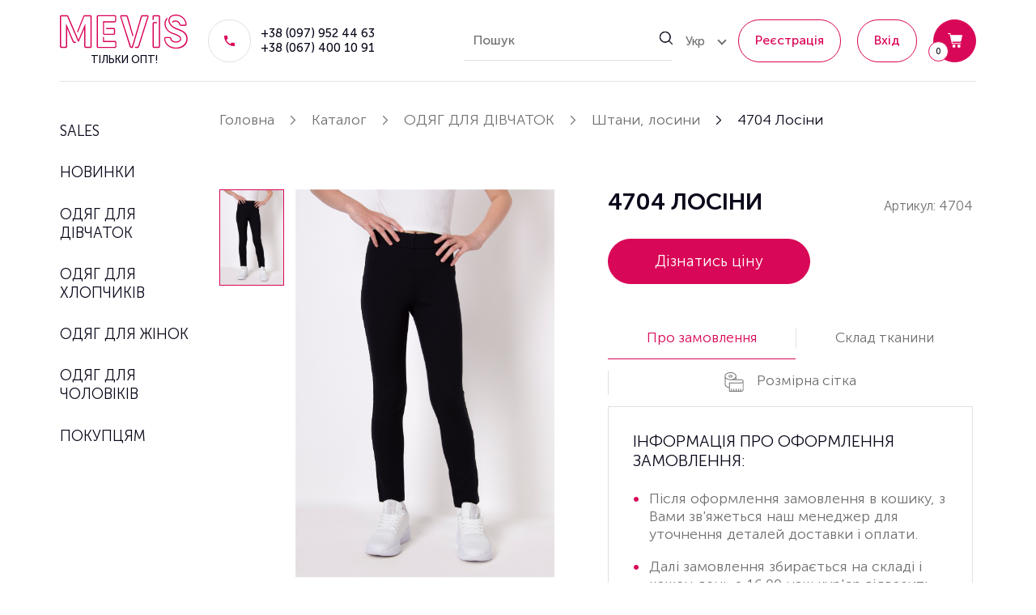

--- FILE ---
content_type: text/html; charset=UTF-8
request_url: https://mevis.ua/odyag_dlya_dvchatok/losni_bryuki/4704_losni
body_size: 7014
content:
    <!DOCTYPE html>
    <html lang="uk">
    <head>
        <title>4704 Лосіни</title>
        <meta http-equiv="Content-Type" content="text/html; charset=UTF-8">
        <meta http-equiv="X-UA-Compatible" content="IE=edge">
        <meta name="viewport" content="width=device-width, initial-scale=1, maximum-scale=1, user-scalable=no">
        <meta name="format-detection" content="telephone=no">
        <meta name="theme-color" content="#d90757">
        <meta name="msapplication-navbutton-color" content="#d90757">
        <meta name="apple-mobile-web-app-capable" content="yes">
        <meta name="apple-mobile-web-app-status-bar-style" content="#d90757">
        <meta name="csrf-param" content="_csrf">
<meta name="csrf-token" content="wAXGAYsc-5C3GtFaV33_ueMzWbSHCsV7I8laifzq--mwapBpxSmw1d0ikwVuOZvbiUQe8N5S8yFR5CDbvYOc3A==">
        <meta name="title" content="4704 Лосіни">
<meta name="description">
<meta name="keywords">
<meta property="og:title">
<meta property="og:description">
<meta property="og:image" content="https://mevis.ua/uploads/products/original/804/iK6UpCRZJ4BOe_G-2mFW6iX3z6wVOGr9.jpg">
<meta property="og:url" content="https://mevis.ua/odyag_dlya_dvchatok/shtani_losini/4704_losni">
<meta property="og:type" content="website">
<meta property="og:site_name" content="Mevis">
<meta name="facebook-domain-verification" content="ehq9wugy1u8tx6t4l6fh6u6aptwqb9">
<link href="https://mevis.ua/odyag_dlya_dvchatok/shtani_losini/4704_losni" rel="canonical">
<link href="https://mevis.ua/odyag_dlya_dvchatok/losni_bryuki/4704_losni" rel="alternate" hreflang="uk">
<link href="https://mevis.ua/ru/odyag_dlya_dvchatok/losni_bryuki/4704_losni" rel="alternate" hreflang="ru">
<link href="/fonts/MuseoSans/MuseoSansLight.woff2?v=1622200635" rel="preload" as="font" crossorigin>
<link href="/fonts/MuseoSans/MuseoSansRegular.woff2?v=1622200636" rel="preload" as="font" crossorigin>
<link href="/fonts/MuseoSans/MuseoSansMedium.woff2?v=1622200636" rel="preload" as="font" crossorigin>
<link href="/fonts/MuseoSans/MuseoSansBold.woff2?v=1622200635" rel="preload" as="font" crossorigin>
<link href="/fonts/MuseoSans/MuseoSansBlack.woff2?v=1622200635" rel="preload" as="font" crossorigin>
<link href="/css/vendors.min.css?v=1747044508" rel="stylesheet">
<link href="/css/pages/product.min.css?v=1747044508" rel="stylesheet">
<script>var messages = {"options":{"title":"Попередження","msg":"\u003Cp\u003EВи повинні вказати всі опції товару.\u003C\/p\u003E","price_list_msg":"\u003Cp\u003EЗавантажити прайс мають можливість оптовий покупець або дропшиппер\u003C\/p\u003E"},"button":{"update":"Оновити","updated":"Поновлено","add":"Додати в кошик","added":"Додано"},"phones":{"-99":"Номер телефону невірний","0":"Номер телефону невірний","1":"Недійсний код країни","2":"Номер телефону короткий","3":"Номер телефону довгий","4":"Номер телефону невірний"},"text":{"more":"Читати ще...","less":"Приховати\u003Csvg\u003E\u003Cuse xlink:href=\u0022\/img\/icons.svg#up-icon\u0022\u003E\u003C\/use\u003E\u003C\/svg\u003E"},"validations":{"email":"Значення \u0022{attribute}\u0022 не є правильною email адресою.","phone":"Номер телефону невірний"}};
var packText = "уп.";</script>                <!-- Google Tag Manager -->
<script>dataLayer = [];</script>
<script>
    (function (w, d, s, l, i) {
        w[l] = w[l] || [];
        w[l].push({
            'gtm.start':
                new Date().getTime(), event: 'gtm.js'
        });
        var f = d.getElementsByTagName(s)[0],
            j = d.createElement(s),
            dl = l != 'dataLayer' ? '&l=' + l : '';
        j.async = true;
        j.src =
            'https://www.googletagmanager.com/gtm.js?id=' + i + dl;
        f.parentNode.insertBefore(j, f);
    })(window, document, 'script', 'dataLayer', 'GTM-NV68S7BW');
</script>
<!-- End Google Tag Manager -->    </head>
    <body>
    
    <!-- Google Tag Manager (no)-->
<noscript>
    <iframe src="https://www.googletagmanager.com/ns.html?id=GTM-NV68S7BW" width="0" height="0" style="display:none;visibility:hidden"></iframe>
</noscript>
<!-- End Google Tag Manager -->
    <div class="overlay"></div>

    <header class="header">
    <div class="header-container d-flex align-items-center pl-lg-0 pr-lg-0">

        <div class="header-menu-button d-lg-none" role="button"><span></span><span></span><span></span></div>

                <a class="logo-h d-flex flex-wrap align-items-center" href="/" rel="nofollow">
            <img class="logo-h__image" src="/img/logo_new.svg" alt="Mevis">
            <span class="logo-h__slogan">Тільки опт!</span>
        </a>

                <div class="contacts-h-wrapper d-none d-lg-flex align-items-lg-center">
            <a class="request-call user-options-link fancy-link" href="/request-call">
                <svg class="request-call-icon">
                    <use xlink:href="/img/icons.svg#phone"></use>
                </svg>
                <span class="request-call-label">Замовити дзвінок</span>
            </a>
            <div class="phones">
                <a class="phone" href="tel:+380979524463">+38 (097) 952 44 63</a><a class="phone" href="tel:+380674001091">+38 (067) 400 10 91</a>            </div>
        </div>

        <div class="header-icons d-flex align-items-center">
                        <div class="search-block">
                <form class="vertical_align" name="product-search" action="/search" method="get" data-url="/keylist">                <div class="form-group">
                    <input type="text" class="form-control search-input" name="ProductSearch[searchQuery]" value="" placeholder="Пошук" tabindex="1" autocomplete="off">                    <svg class="search-input-icon">
                        <use xlink:href="/img/icons.svg#search"></use>
                    </svg>
                    <a class="button-clear-search-result" href="#"></a>
                </div>
                </form>                <div class="search-results"></div>
            </div>

            <div class="lang-switcher switcher dropdown d-none d-lg-block" data-dropdown="hover"><a class="deflang dropdown-toggle" href="/odyag_dlya_dvchatok/losni_bryuki/4704_losni" data-toggle="dropdown">Укр</a><ul class="dropdown-menu"><li><a href="/ru/odyag_dlya_dvchatok/losni_bryuki/4704_losni">Рус</a></li></ul></div>
                            <a href="/sign-up"
                   class="header-icons-item btn btn-outline-base user-options-link fancy-link d-none d-lg-flex ml-0"
                   rel="nofollow">
                    <span>Реєстрація</span>
                </a>
                <a href="/login"
                   class="header-icons-item btn btn-outline-base user-options-link fancy-link d-none d-lg-flex"
                   rel="nofollow">
                    <span>Вхід</span>
                </a>
            
            <span class="header-icons-item header-icons-search">
                <svg class="header-icon-img"><use xlink:href="/img/icons.svg#search"></use></svg>
            </span>

            <span
                class="header-icons-item header-icons-profile d-lg-none">
                <svg class="header-icon-img"><use xlink:href="/img/icons.svg#user"></use></svg>
            </span>

            <span class="header-icons-item header-icons-cart">
                <svg class="header-icon-img"><use xlink:href="/img/icons.svg#shopping-cart"></use></svg>
                <span class="cart-quantity">0</span>
            </span>
        </div>

        <div id='auth-menu' class="drop_down">
            <ul id="w3" class="flex-column nav"><li class="nav-item"><a class="user-options-link fancy-link nav-link" href="/login" rel="nofollow">Вхід</a></li>
<li class="nav-item"><a class="user-options-link fancy-link nav-link" href="/sign-up" rel="nofollow">Реєстрація</a></li></ul>        </div>

                <div id='sidebar-cart' class="drop_down">
    <div class="sidebar-cart-emtpy ">
        Ваша корзина поки порожня, перейдіть на сторінку <a href="/catalogue">Каталог</a>, щоб зробити покупку    </div>
    <div class="sidebar-cart hidden">
        <div class="sidebar-cart-title">Кошик</div>
        <div id="cart-menu-list"><div class="hidden">Нічого не знайдено.</div></div>        <div class="sidebar-cart-footer">
            <div class="sidebar-cart-sum-wrap d-flex align-items-center flex-wrap justify-content-between">
                <div class="sidebar-cart-title">Сума:</div>
                <div class="sidebar-cart-sum header-cart-sum-value">
                    <span class="value cart-sum">0</span>
                    <span class="currency">ГРН</span>
                </div>
            </div>
            <a href="/checkout" rel="nofollow"
               class="btn btn-outline-base d-block">Перейти у кошик</a>
        </div>
    </div>
</div>    </div>
</header>
        <div class="left-side-menu">

        <div class="sidebar_header">
            <span class="sidebar_close_btn"></span>
            <ul id="langswitcher" class="langswitcher nav"><li class="nav-item"><a class="deflang nav-link" href="/odyag_dlya_dvchatok/losni_bryuki/4704_losni">Укр</a></li>
<li class="nav-item"><a class="nav-link" href="/ru/odyag_dlya_dvchatok/losni_bryuki/4704_losni">Рус</a></li></ul>

        </div>

                <ul id="navbar-menu" class="navbar-nav menu"><li class="nav-item"><a class="nav-link" href="/discount">SALES</a></li>
<li class="nav-item"><a class="nav-link" href="/novelty">НОВИНКИ</a></li>
<li class="nav-item"><a class="nav-link" href="/odyag_dlya_dvchatok">ОДЯГ ДЛЯ ДІВЧАТОК</a><ul class="submenu"><li class="nav-item"><a class="nav-link" href="/odyag_dlya_dvchatok/sukn_sarafani">Сукні, сарафани</a></li>
<li class="nav-item"><a class="nav-link" href="/odyag_dlya_dvchatok/sukn_svyatkov">Сукні святкові</a></li>
<li class="nav-item"><a class="nav-link" href="/ves_odyag/vishivanki">Вишиванки</a></li>
<li class="nav-item"><a class="nav-link" href="/odyag_dlya_dvchatok/vishit_sukn">Вишиті сукні</a></li>
<li class="nav-item"><a class="nav-link" href="/odyag_dlya_dvchatok/bluzi_sorochki">Блузи, сорочки</a></li>
<li class="nav-item"><a class="nav-link" href="/odyag_dlya_dvchatok/golfi_longslvi">Гольфи, лонгсліви</a></li>
<li class="nav-item"><a class="nav-link" href="/odyag_dlya_dvchatok/shkln_sarafani">Шкільні сарафани</a></li>
<li class="nav-item"><a class="nav-link" href="/odyag_dlya_dvchatok/spdnits_shorti">Спідниці, шорти</a></li>
<li class="nav-item"><a class="nav-link" href="/odyag_dlya_dvchatok/kostyumi">Костюми</a></li>
<li class="nav-item"><a class="nav-link" href="/odyag_dlya_dvchatok/kofti_zhaketi">Кофти, жакети</a></li>
<li class="nav-item"><a class="nav-link" href="/odyag_dlya_dvchatok/shtani_losini">Штани, лосини</a></li>
<li class="nav-item"><a class="nav-link" href="/odyag_dlya_dvchatok/sportivn_kostyumi">Спортивні костюми</a></li>
<li class="nav-item"><a class="nav-link" href="/odyag_dlya_dvchatok/svtshoti_khud">Світшоти, худі</a></li>
<li class="nav-item"><a class="nav-link" href="/odyag_dlya_dvchatok/sportivn_shtani">Спортивні штани</a></li>
<li class="nav-item"><a class="nav-link" href="/odyag_dlya_dvchatok/futbolki_topi">Футболки, топи</a></li>
<li class="nav-item"><a class="nav-link" href="/odyag_dlya_dvchatok/pzhami">Піжами</a></li>
<li class="nav-item"><a class="nav-link" href="/ves_odyag/verkhny_odyag">Верхній одяг</a></li></ul></li>
<li class="nav-item"><a class="nav-link" href="/odyag_dlya_khlopchikv">ОДЯГ ДЛЯ ХЛОПЧИКІВ</a><ul class="submenu"><li class="nav-item"><a class="nav-link" href="/odyag_dlya_khloptsv/sportivn_kostyumi">Спортивні костюми</a></li>
<li class="nav-item"><a class="nav-link" href="/odyag_dlya_khlopchikv/svtshoti_khud">Світшоти, худі</a></li>
<li class="nav-item"><a class="nav-link" href="/odyag_dlya_khloptsv/sorochki">Сорочки</a></li>
<li class="nav-item"><a class="nav-link" href="/odyag_dlya_khloptsv/sportivn_shtani">Спортивні штани</a></li>
<li class="nav-item"><a class="nav-link" href="/odyag_dlya_khlopchikv/verkhny_odyag">Верхній одяг</a></li>
<li class="nav-item"><a class="nav-link" href="/odyag_dlya_khlopchikv/golfi_longslvi">Гольфи, лонгсліви</a></li>
<li class="nav-item"><a class="nav-link" href="/odyag_dlya_khlopchikv/futbolki">Футболки</a></li>
<li class="nav-item"><a class="nav-link" href="/odyag_dlya_khlopchikv/vishivanki">Вишиванки</a></li>
<li class="nav-item"><a class="nav-link" href="/odyag_dlya_khlopchikv/shtani">Штани</a></li>
<li class="nav-item"><a class="nav-link" href="/odyag_dlya_khlopchikv/kofti_bomberi">Кофти, бомбери</a></li>
<li class="nav-item"><a class="nav-link" href="/odyag_dlya_khlopchikv/kostyumi">Костюми</a></li>
<li class="nav-item"><a class="nav-link" href="/odyag_dlya_khlopchikv/pzhami">Піжами</a></li></ul></li>
<li class="nav-item"><a class="nav-link" href="/odyag_dlya_zhnok">ОДЯГ ДЛЯ ЖІНОК</a><ul class="submenu"><li class="nav-item"><a class="nav-link" href="/odyag_dlya_zhnok/vishivanki">Вишиванки</a></li>
<li class="nav-item"><a class="nav-link" href="/odyag_dlya_zhnok/vishit_sukn">Вишиті сукні</a></li>
<li class="nav-item"><a class="nav-link" href="/odyag_dlya_zhnok/spdnits">Спідниці</a></li></ul></li>
<li class="nav-item"><a class="nav-link" href="/odyag_dlya_cholovkv">ОДЯГ ДЛЯ ЧОЛОВІКІВ</a><ul class="submenu"><li class="nav-item"><a class="nav-link" href="/odyag_dlya_cholovkv/vishivanki">Вишиванки</a></li></ul></li>
<li class="nav-item"><a class="nav-link" href="#">Покупцям</a><ul class="submenu"><li class="nav-item"><a class="nav-link" href="/about">Про компанію</a></li>
<li class="nav-item"><a class="nav-link" href="/cooperation">Умови співпраці</a></li>
<li class="nav-item"><a class="nav-link" href="/dostavka-ta-oplata">Доставка і оплата</a></li>
<li class="nav-item"><a class="nav-link" href="/refund">Обмін/повернення</a></li>
<li class="nav-item"><a class="nav-link" href="/contacts">Контакти</a></li></ul></li></ul>
        <div class="sidebar-phones">
            <a class="company-phone d-block mt-2" href="tel:+380979524463">+38 (097) 952 44 63</a><a class="company-phone d-block mt-2" href="tel:+380674001091">+38 (067) 400 10 91</a><a class="company-email d-block mt-2" href="mailto:office@mevis.ua">office@mevis.ua</a>        </div>
    </div>

    
    <div class="wrapper">
        <ul itemscope itemtype="https://schema.org/BreadcrumbList" class="container-fluid breadcrumb" itemscope itemtype="http://schema.org/BreadcrumbList"><li class="breadcrumb-item" itemprop="itemListElement" itemscope itemtype="https://schema.org/ListItem"><a class="home-link" href="/" itemprop="item"><span itemprop="name">Головна</span><meta itemprop="position" content="1"></a></li><li class="breadcrumb-item" itemprop="itemListElement" itemscope itemtype="https://schema.org/ListItem"><a href="/catalogue" itemprop="item"><span itemprop="name">Каталог</span><meta itemprop="position" content="2"></a></li><li class="breadcrumb-item" itemprop="itemListElement" itemscope itemtype="https://schema.org/ListItem"><a href="/odyag_dlya_dvchatok" itemprop="item"><span itemprop="name">ОДЯГ ДЛЯ ДІВЧАТОК</span><meta itemprop="position" content="3"></a></li><li class="breadcrumb-item" itemprop="itemListElement" itemscope itemtype="https://schema.org/ListItem"><a href="/odyag_dlya_dvchatok/shtani_losini" itemprop="item"><span itemprop="name">Штани, лосини</span><meta itemprop="position" content="4"></a></li><li class="breadcrumb-item active" aria-current="page"><span>4704 Лосіни</span></li></ul itemscope itemtype="https://schema.org/BreadcrumbList">        <div class="flex-fill">
            <div class="card-product-index container-fluid" itemscope itemtype="https://schema.org/Product">
    <meta class="d-none" itemprop="mpn" content="4704"/>
    <meta class="d-none" itemprop="productID" content="4704"/>
    <meta class="d-none" itemprop="sku" content="4704"/>
    <meta class="d-none" itemprop="brand" content="Mevis"/>
    <div class="product-info-header row align-items-start">
        <div class="card-product-image-box d-flex flex-wrap align-items-start col-12 col-lg-6">
                        <div id="w0" class="min-slider-image"><div class="slider-item active" data-cover="1" data-colorId="92" data-attr-1="92"><a class="card-product-item-link" href="/uploads/products/original/804/iK6UpCRZJ4BOe_G-2mFW6iX3z6wVOGr9.jpg" rel="nofollow" data-zoom-image="/uploads/products/original/804/iK6UpCRZJ4BOe_G-2mFW6iX3z6wVOGr9.jpg" data-colorId="92" data-attr-1="92"><img src="/uploads/products/middle/804/iK6UpCRZJ4BOe_G-2mFW6iX3z6wVOGr9.jpg" alt="4704 Лосіни" title="4704 Лосіни"><meta itemprop="image" content="/uploads/products/middle/804/iK6UpCRZJ4BOe_G-2mFW6iX3z6wVOGr9.jpg"></a></div></div>
                        <div class="card-display-image">
                <img src="/uploads/products/original/804/iK6UpCRZJ4BOe_G-2mFW6iX3z6wVOGr9.jpg" alt="4704 Лосіни"
                     title="4704 Лосіни"
                     itemprop="image">
                <a href="/uploads/products/original/804/iK6UpCRZJ4BOe_G-2mFW6iX3z6wVOGr9.jpg" id="card-image-link"
                   class="card-image-link d-flex align-items-center justify-content-center" rel="nofollow">
                    <span class="zoom-button d-flex align-items-center justify-content-center">
                        <svg><use xlink:href="/img/icons.svg#search"></use></svg>
                    </span>
                </a>
            </div>

                                </div>
        <div class="card-product-info-box col-12 col-lg-6">
            <input type="hidden" id="product-primaryKey" class="product-pk-input" name="DocumentContent[product_id]" value="804" data-url="/products/info">            <div id="pjax-product-card-container" data-pjax-container="" data-pjax-timeout="3000" data-url="/odyag_dlya_dvchatok/shtani_losini/4704_losni">
            <div class="product-header d-flex align-items-lg-end">
                                <h1 class="product-title flex-fill" itemprop="name">4704 Лосіни</h1>

                                <div class="product-sku text-nowrap">Артикул: 4704</div>
            </div>

            <div id="product-options-wrap" class="options"><div class="hidden"></div></div>
            <div class="d-none" itemprop="offers" itemscope itemtype="https://schema.org/Offer">
                <meta itemprop="price"
                      content="0"/>
                <meta itemprop="priceCurrency"
                      content="UAH"/>
                <meta itemprop="availability" content="http://schema.org/InStock">
                <meta itemprop="url"
                      content="https://mevis.ua/odyag_dlya_dvchatok/shtani_losini/4704_losni"/>
                <meta itemprop="itemCondition" href="https://schema.org/NewCondition"/>
                <meta itemprop="priceValidUntil"
                      content="2027-01-20"/>
            </div>
            
                <a class="btn btn-base auth-btn user-options-link fancy-link"
                   href="/authorization"
                   data-pjax="0"
                   rel="nofollow">Дізнатись ціну                </a>

                        </div>
            <div class="product-info-footer">
                <ul id="w1" class="products-info-tabs hidden-xs nav nav-tabs nav" role="tablist"><li class="nav-item"><a class="nav-link active" href="#about-order" data-toggle="tab" role="tab" aria-controls="about-order" aria-selected="true">Про замовлення</a></li>
<li class="nav-item"><a class="nav-link" href="#features" data-toggle="tab" role="tab" aria-controls="features" aria-selected="false">Cклад тканини</a></li>
<li class="nav-item"><a class="nav-link" href="#size-cart" data-toggle="tab" role="tab" aria-controls="size-cart" aria-selected="false"><svg><use xlink:href="/img/icons.svg#rule"></use></svg>Розмірна сітка</a></li>
<li class="d-lg-none nav-item"><a class="nav-link" href="#description" data-toggle="tab" role="tab" aria-controls="description" aria-selected="false">Опис</a></li></ul>
<div id="product-tab-content" class="tab-content products-info tab-content"><div id="about-order" class="tab-pane active"><a data-toggle="collapse" data-parent=".tab-pane" href="#collapseAboutOrder"
   rel="nofollow" aria-expanded="false">Про замовлення</a>

<div id="collapseAboutOrder" class="panel-collapse collapse clearfix">
    <h4>Інформація про оформлення замовлення:</h4>

<ul class="mark-list">
	<li>Після оформлення замовлення в кошику, з Вами зв'яжеться наш менеджер для уточнення деталей доставки і оплати.</li>
	<li>Далі замовлення збирається на складі і кожен день о 16.00 наш кур'єр відвозить посилки на пошту.</li>
	<li>Термін прибуття посилки встановлюється службою доставки.</li>
	<li>Замовлення приймаються тільки у зареєстрованих оптових покупців.</li>
</ul></div></div>
<div id="features" class="tab-pane"><a data-toggle="collapse" data-parent=".tab-pane" href="#collapseComposition"
   rel="nofollow" aria-expanded="false">Cклад тканини</a>

<div id="collapseComposition" class="panel-collapse collapse clearfix">
    <h4>Інформації ще немає</h4></div></div>
<div id="size-cart" class="tab-pane"><a data-toggle="collapse" data-parent=".tab-pane" href="#collapseSizeChart"
   rel="nofollow" aria-expanded="false">Розмірна сітка</a>

<div id="collapseSizeChart" class="panel-collapse collapse clearfix">
    <h4>Таблиця розмірів:</h4>

<div class="table-responsive">
<table class="table">
	<thead>
		<tr>
			<th scope="col">Вік</th>
			<th scope="col">Розмір</th>
			<th scope="col">Зріст (см)</th>
			<th scope="col">Обхват грудей (см)</th>
			<th scope="col">Обхват талії (см)</th>
			<th scope="col">Обхват стегон (см)</th>
		</tr>
	</thead>
	<tbody>
		<tr>
			<th scope="row">6-7 років</th>
			<td>122</td>
			<td>122</td>
			<td>63</td>
			<td>56,5</td>
			<td>66,5</td>
		</tr>
		<tr>
			<th scope="row">7-8 років</th>
			<td>128</td>
			<td>128</td>
			<td>66</td>
			<td>58</td>
			<td>69</td>
		</tr>
		<tr>
			<th scope="row">8-9 років</th>
			<td>134</td>
			<td>134</td>
			<td>69</td>
			<td>59,5</td>
			<td>71,5</td>
		</tr>
		<tr>
			<th scope="row">9-10 років</th>
			<td>140</td>
			<td>140</td>
			<td>72</td>
			<td>61</td>
			<td>74</td>
		</tr>
		<tr>
			<th scope="row">10-11 років</th>
			<td>146</td>
			<td>146</td>
			<td>75</td>
			<td>63</td>
			<td>78</td>
		</tr>
		<tr>
			<th scope="row">11-12 років</th>
			<td>152</td>
			<td>152</td>
			<td>78</td>
			<td>65</td>
			<td>82</td>
		</tr>
		<tr>
			<th scope="row"><span style="font-weight:700;text-align:center;">12-13 років</span></th>
			<td>158</td>
			<td>158</td>
			<td>80</td>
			<td>68</td>
			<td>86</td>
		</tr>
		<tr>
			<th scope="row"><span style="font-weight:700;text-align:center;">13-14 років</span></th>
			<td>164</td>
			<td>164</td>
			<td>83</td>
			<td>71</td>
			<td>90</td>
		</tr>
	</tbody>
</table>
</div></div></div>
<div id="description" class="tab-pane"><a data-toggle="collapse" data-parent=".tab-pane" href="#collapseDescription"
   rel="nofollow" aria-expanded="false">Опис</a>
<div id="collapseDescription" class="panel-collapse collapse clearfix">
    Опис відсутній<div itemprop="description"></div></div></div></div>            </div>
        </div>
    </div>

    <div id='watched-goods' class="similar-products"
         data-id="804"
         data-parent="5"
         data-url="/products/watched-goods/804">
        <h2>Ви недавно переглядали</h2>
        <div class="similar-products-slider"></div>
    </div>
</div>        </div>

                <footer class="footer">
    <div class="footer-top">
        <div class="row">
            <div class="footer-column footer-menu col-12 col-sm-5 col-md-6">
                <ul id="w6" class="flex-column mark-list nav"><li class="nav-item"><a class="nav-link" href="/catalogue">Каталог</a></li>
<li class="nav-item"><a class="nav-link" href="/about">Про компанію</a></li>
<li class="nav-item"><a class="nav-link" href="/dostavka-ta-oplata">Доставка і оплата</a></li>
<li class="nav-item"><a class="nav-link" href="/refund">Обмін/повернення</a></li>
<li class="nav-item"><a class="nav-link" href="/privacy">Політика конфіденційності</a></li>
<li class="nav-item"><a class="nav-link" href="/contacts">Контакти</a></li></ul>            </div>
            <div class="footer-column col-12 col-sm-4 col-md-3">
                <a class="company-phone d-block" href="tel:+380979524463">+38 (097) 952 44 63</a><a class="company-phone d-block" href="tel:+380674001091">+38 (067) 400 10 91</a><a class="company-email d-block" href="mailto:office@mevis.ua">office@mevis.ua</a><div class="schedule schedule-footer"><p>9:00 - 18:00 (по Києву)</p></div>            </div>
            <div class="footer-column social-wrap col-12 col-sm-3 col-md-3"><span class="social-title">Ми в соц.мережах:</span><ul id="w7" class="social"><li class="nav-item"><a class="nav-link" href="https://www.instagram.com/mevis_official/" title="instagram" rel="nofollow" target="_blank">instagram</a></li><li class="nav-item"><a class="nav-link" href="https://www.facebook.com/mevisofficial/" title="facebook" rel="nofollow" target="_blank">facebook</a></li></ul></div>        </div>
    </div>
    <div class="copyright-block">&copy; Mevis 2018-2026 Всі права захищені</div>
</footer>    </div>

    <div class="confirm-form-wrap hidden">
    <div class="popup-block">
        <div class="popup-header">
            <span class="title">Підтвердіть дію</span>
        </div>
        <div class="form-inner popup-content">
            <p class="message"></p>
            <div class="buttons-wrap d-flex align-items-center">
                <button type="button" class="confirmOk button btn btn-base">Так</button>                <button type="button" class="confirmCancel btn btn-outline-base">Відміна</button>            </div>
        </div>
    </div>
</div>    <div class="alert-form-wrap hidden">
    <div class="popup-block">
        <div class="popup-header">
            <span class="title form-title"></span>
        </div>
        <div class="form-inner popup-content">
            <div class="message"></div>
            <div class="buttons-wrap d-flex align-items-center">
                <button type="button" class="alertOk btn btn-outline-base">Так</button>            </div>
        </div>
    </div>
</div>    <div class="action-form-wrap hidden">
    <div class="popup-block">
        <div class="popup-header">
            <span class="title form-title"></span>
        </div>
        <div class="form-inner popup-content">
            <div class="action-block"></div>
        </div>
        <div class="buttons-wrap d-flex align-items-center">
            <button type="button" class="actionOk button btn btn-base">Так</button>            <button type="button" class="actionCancel btn btn-outline-base">Відміна</button>        </div>
    </div>
</div>
        <script src="/js/app-assets.min.js?v=1622200636"></script>
<script src="/js/vendor.min.js?v=1622200636"></script>
<script src="/js/main.min.js?v=1684243186"></script>
<script src="/js/pages/product.min.js?v=1685434554"></script>
<script>jQuery(function ($) {
jQuery(document).pjax("#pjax-product-card-container a", {"push":false,"replace":false,"timeout":3000,"scrollTo":false,"container":"#pjax-product-card-container"});
jQuery(document).off("submit", "#pjax-product-card-container form[data-pjax]").on("submit", "#pjax-product-card-container form[data-pjax]", function (event) {jQuery.pjax.submit(event, {"push":false,"replace":false,"timeout":3000,"scrollTo":false,"container":"#pjax-product-card-container"});});
jQuery('#w1').tab();
});</script>
    <script type="application/ld+json">{"@context":"http://schema.org/","@type":"ImageObject","contentUrl":"https://mevis.ua/uploads/products/original/804/iK6UpCRZJ4BOe_G-2mFW6iX3z6wVOGr9.jpg","name":"4704 Лосіни","description":""}</script><script type="application/ld+json">{"@context":"http://schema.org/","@type":"WebSite","name":"Mevis","url":"https://mevis.ua/","potentialAction":{"@type":"SearchAction","target":"https://mevis.ua/search?ProductSearch%5BsearchQuery%5D={search_term_string}","query-input":"required name=search_term_string"}}</script>    </body>
    </html>


--- FILE ---
content_type: text/css
request_url: https://mevis.ua/css/pages/product.min.css?v=1747044508
body_size: 5325
content:
@charset "UTF-8";/*! Slick slider */.slick-slider{position:relative;display:block;-webkit-box-sizing:border-box;box-sizing:border-box;-webkit-touch-callout:none;-webkit-user-select:none;-moz-user-select:none;-ms-user-select:none;user-select:none;-ms-touch-action:pan-y;touch-action:pan-y;-webkit-tap-highlight-color:transparent}.slick-list{position:relative;overflow:hidden;display:block;margin:0;padding:0}.slick-list:focus{outline:0}.slick-list.dragging{cursor:pointer;cursor:hand}.slick-slider .slick-list,.slick-slider .slick-track{-webkit-transform:translate3d(0,0,0);transform:translate3d(0,0,0)}.slick-track{position:relative;left:0;top:0;display:block;margin-left:auto;margin-right:auto}.slick-track:after,.slick-track:before{content:"";display:table}.slick-track:after{clear:both}.slick-loading .slick-track{visibility:hidden}.slick-slide{float:left;height:100%;min-height:1px;display:none}[dir=rtl] .slick-slide{float:right}.slick-slide img{display:block}.slick-slide.slick-loading img{display:none}.slick-slide.dragging img{pointer-events:none}.slick-initialized .slick-slide{display:block}.slick-loading .slick-slide{visibility:hidden}.slick-vertical .slick-slide{display:block;height:auto;border:1px solid transparent}.slick-arrow.slick-hidden{display:none}.slick-slide:active,.slick-slide:focus{outline:0!important}.slick-next,.slick-prev{position:absolute;display:block;line-height:0;font-size:0;cursor:pointer;background:0 0;color:transparent;padding:0;border:none;outline:0}.slick-next:focus,.slick-next:hover,.slick-prev:focus,.slick-prev:hover{outline:0;background:0 0;color:transparent}[dir=rtl] .slick-prev{left:auto}[dir=rtl] .slick-next{right:auto}.slick-dotted.slick-slider{margin-bottom:30px}.slick-dots{position:absolute;bottom:-25px;list-style:none;display:block;text-align:center;padding:0;margin:0;width:100%}.slick-dots li{position:relative;display:inline-block;height:20px;width:20px;margin:0 5px;padding:0;cursor:pointer}.slick-dots li button{border:0;background:0 0;display:block;height:20px;width:20px;outline:0;line-height:0;font-size:0;color:transparent;padding:5px;cursor:pointer}.slick-dots li button:focus,.slick-dots li button:hover{outline:0}.slick-dots li button:focus:before,.slick-dots li button:hover:before{opacity:1}.slick-dots li button:before{position:absolute;top:0;left:0;content:"•";width:20px;height:20px;font-family:slick;font-size:6px;line-height:20px;text-align:center;color:#000;opacity:.25;-webkit-font-smoothing:antialiased;-moz-osx-font-smoothing:grayscale}.slick-dots li.slick-active button:before{color:#000;opacity:1}.table{width:100%;margin-bottom:0;color:#707073}.table td,.table th{padding:.65rem;vertical-align:top;border-top:1px solid #e1e1e5}.table thead th{vertical-align:bottom;color:#08081a;border-top:none}.table-sm td,.table-sm th{padding:.3rem}.table-bordered{border:1px solid #e1e1e5}.table-bordered td,.table-bordered th{border:1px solid #e1e1e5}.table-bordered thead td,.table-bordered thead th{border-bottom-width:1px}.table-borderless tbody+tbody,.table-borderless td,.table-borderless th,.table-borderless thead th{border:0}.table-hover tbody tr:hover{color:#707073;background-color:rgba(8,8,26,.075)}.table-active,.table-active>td,.table-active>th{background-color:rgba(8,8,26,.075)}.table-hover .table-active:hover{background-color:rgba(2,2,7,.075)}.table-hover .table-active:hover>td,.table-hover .table-active:hover>th{background-color:rgba(2,2,7,.075)}.table-responsive{display:block;width:100%;overflow-x:auto;-webkit-overflow-scrolling:touch}@media only screen and (min-width:992px){.product-list-item{padding-left:10px;padding-right:10px}}@media only screen and (max-width:991px){.product-list-item{padding-left:5px;padding-right:5px}}.product-item{position:relative;height:100%;overflow:hidden;background-color:#fff;border:none;border-radius:0}.product-item .single-product-info{position:relative;background-color:#fff;-webkit-box-flex:1;-ms-flex:1 1 auto;flex:1 1 auto;display:-webkit-box;display:-ms-flexbox;display:flex;-webkit-box-orient:vertical;-webkit-box-direction:normal;-ms-flex-direction:column;flex-direction:column}@media only screen and (min-width:992px){.product-item .single-product-info{padding:1.875rem 0 1rem}}@media only screen and (max-width:991px){.product-item .single-product-info{padding:1rem 0}}.product-item .single-product-header{font-size:21px;margin-bottom:1.0952em}@media (max-width:1919px){.product-item .single-product-header{font-size:calc(14px + 7 * ((100vw - 320px)/ 1599))}}.product-item .single-product-header else{font-size:calc(14px + 7 * ((100vw - 320px)/ -319))}@media only screen and (min-width:768px){.product-item .single-product-header{-webkit-box-align:center;-ms-flex-align:center;align-items:center;-webkit-box-pack:justify;-ms-flex-pack:justify;justify-content:space-between}}@media only screen and (max-width:767px){.product-item .single-product-header{-webkit-box-orient:vertical;-webkit-box-direction:reverse;-ms-flex-direction:column-reverse;flex-direction:column-reverse;-webkit-box-align:start;-ms-flex-align:start;align-items:flex-start}}.product-item .single-product-footer{position:relative;margin-top:auto}@media only screen and (max-width:767px){.product-item .single-product-footer{-webkit-box-orient:vertical;-webkit-box-direction:normal;-ms-flex-direction:column;flex-direction:column}}.product-item .single-product-title{font-weight:700;overflow:hidden;-webkit-box-flex:1;-ms-flex:1 1 auto;flex:1 1 auto;padding-right:5px}.product-item .single-product-description{font-size:16px;color:#707073;margin-bottom:.8125em}@media (max-width:1919px){.product-item .single-product-description{font-size:calc(12px + 4 * ((100vw - 320px)/ 1599))}}.product-item .single-product-description else{font-size:calc(12px + 4 * ((100vw - 320px)/ -319))}.product-item .single-product-sizes{font-weight:300}.product-item .single-product-prices{font-size:0;text-transform:lowercase;-webkit-box-flex:1;-ms-flex:1 1 auto;flex:1 1 auto}@media only screen and (min-width:768px){.product-item .single-product-prices{text-align:right}}@media only screen and (max-width:767px){.product-item .single-product-prices{-webkit-box-ordinal-group:2;-ms-flex-order:1;order:1;margin-bottom:8px}}.product-item .product-price,.product-item .product-price-old{white-space:nowrap}.product-item .product-price{display:inline-block;color:#d90757;font-weight:700;font-size:25px}@media (max-width:1919px){.product-item .product-price{font-size:calc(14px + 11 * ((100vw - 320px)/ 1599))}}.product-item .product-price else{font-size:calc(14px + 11 * ((100vw - 320px)/ -319))}.product-item .product-price-old{color:#707073;text-decoration:line-through;font-size:21px}@media (max-width:1919px){.product-item .product-price-old{font-size:calc(12px + 9 * ((100vw - 320px)/ 1599))}}.product-item .product-price-old else{font-size:calc(12px + 9 * ((100vw - 320px)/ -319))}.product-item .product-price-old:after{content:"/";display:inline-block;padding:0 5px}.product-item .add-to-cart,.product-item .cart-button{display:-webkit-box;display:-ms-flexbox;display:flex;-webkit-box-align:center;-ms-flex-align:center;align-items:center;font-weight:500;font-size:18px;color:#d90757}@media (max-width:1919px){.product-item .add-to-cart,.product-item .cart-button{font-size:calc(14px + 4 * ((100vw - 320px)/ 1599))}}.product-item .add-to-cart else,.product-item .cart-button else{font-size:calc(14px + 4 * ((100vw - 320px)/ -319))}.product-item .add-to-cart svg,.product-item .cart-button svg{display:inline-block;margin-left:.7777em;width:6px;height:11px;fill:#d90757;-webkit-transition:-webkit-transform .3s ease-in-out;transition:-webkit-transform .3s ease-in-out;transition:transform .3s ease-in-out;transition:transform .3s ease-in-out,-webkit-transform .3s ease-in-out}.product-item .add-to-cart:hover,.product-item .cart-button:hover{color:#e52e74}.product-item .add-to-cart:hover svg,.product-item .cart-button:hover svg{fill:#e52e74;-webkit-transform:translateX(-3px);transform:translateX(-3px)}@media only screen and (max-width:767px){.product-item .add-to-cart,.product-item .cart-button{-webkit-box-ordinal-group:3;-ms-flex-order:2;order:2}}.product-item .showcase-label{position:absolute;top:0;right:0;left:auto;display:block;width:5.1428em;height:5.1428em;line-height:4.5714em;font-weight:500;color:#fff;font-size:14px;text-align:center;text-transform:uppercase;padding-left:1em;padding-right:3px;border-radius:0 0 0 5.1428em;overflow:hidden;z-index:3}@media (max-width:1919px){.product-item .showcase-label{font-size:calc(9px + 5 * ((100vw - 320px)/ 1599))}}.product-item .showcase-label else{font-size:calc(9px + 5 * ((100vw - 320px)/ -319))}.product-item .showcase-label.promo-label{width:2.88em;height:2.88em;line-height:2.56em;padding-left:.6em;font-size:25px}@media (max-width:1919px){.product-item .showcase-label.promo-label{font-size:calc(14px + 11 * ((100vw - 320px)/ 1599))}}.product-item .showcase-label.promo-label else{font-size:calc(14px + 11 * ((100vw - 320px)/ -319))}.product-item .single-product-image-wrap{position:relative;overflow:hidden;display:block}.product-item .single-product-image-wrap .element-image{position:relative;display:block;overflow:hidden}.product-item .single-product-image-wrap .element-image:before{content:"";display:block;position:relative;width:100%;padding-top:150%}.product-item .single-product-image-wrap .element-image img{position:absolute;top:0;left:50%;-webkit-transform:translateX(-50%);transform:translateX(-50%);max-height:none}.product-item .single-product-image-wrap:hover .product-slider-arrow .prew{left:0;opacity:1}.product-item .single-product-image-wrap:hover .product-slider-arrow .next{right:0;opacity:1}.product-item .product-slider-arrow .next,.product-item .product-slider-arrow .prew{display:-webkit-box;display:-ms-flexbox;display:flex;-webkit-box-align:center;-ms-flex-align:center;align-items:center;-webkit-box-pack:center;-ms-flex-pack:center;justify-content:center;position:absolute;width:50px;height:90px;top:calc(50% - 45px);background-color:rgba(8,8,26,.25);cursor:pointer;z-index:4;opacity:0;-webkit-transition:background-color .15s ease-in-out,left .15s ease-in-out,right .15s ease-in-out,opacity .15s ease-in-out;transition:background-color .15s ease-in-out,left .15s ease-in-out,right .15s ease-in-out,opacity .15s ease-in-out}.product-item .product-slider-arrow .next svg,.product-item .product-slider-arrow .prew svg{height:21px;width:11px;fill:#fff}.product-item .product-slider-arrow .next:hover,.product-item .product-slider-arrow .prew:hover{background-color:rgba(8,8,26,.5)}.product-item .product-slider-arrow .next:active,.product-item .product-slider-arrow .prew:active{background-color:#08081a}.product-item .product-slider-arrow .prew{right:auto;left:-50px}.product-item .product-slider-arrow .next{left:auto;right:-50px}.product-item .product-slider-dots{-webkit-box-align:center;-ms-flex-align:center;align-items:center;-webkit-box-pack:center;-ms-flex-pack:center;justify-content:center;width:100%;position:absolute;bottom:3.1055900621%;left:0;z-index:4}.product-item .product-slider-dots .product-slider-dot{display:block;width:15px;height:15px;margin:0 5px;background-color:#fff;border-radius:50%;-webkit-transition:background-color .15s ease-in-out;transition:background-color .15s ease-in-out;cursor:pointer}.product-item .product-slider-dots .product-slider-dot:hover{background-color:#e6e6ed}.product-item .product-slider-dots .product-slider-dot.active{background-color:#d90757}@media only screen and (max-width:991px){.product-item .product-slider-dots .product-slider-dot{width:10px;height:10px}}@media only screen and (min-width:1200px){.card-product-index{margin-top:55px}}@media only screen and (min-width:992px) and (max-width:1199px){.card-product-index{margin-top:30px}}.products-slider .product-list-item{padding-top:10px;padding-bottom:10px}.products-slider:not(.slick-initialized){display:-webkit-box;display:-ms-flexbox;display:flex;-ms-flex-wrap:nowrap;flex-wrap:nowrap}@media only screen and (min-width:1200px){.products-slider:not(.slick-initialized) .product-list-item{width:20%;-webkit-box-flex:0;-ms-flex:0 0 20%;flex:0 0 20%}.products-slider:not(.slick-initialized) .product-list-item:nth-of-type(n+5+1){display:none}}@media only screen and (min-width:992px) and (max-width:1199px){.products-slider:not(.slick-initialized) .product-list-item{width:25%;-webkit-box-flex:0;-ms-flex:0 0 25%;flex:0 0 25%}.products-slider:not(.slick-initialized) .product-list-item:nth-of-type(n+4+1){display:none}}@media only screen and (min-width:768px) and (max-width:991px){.products-slider:not(.slick-initialized) .product-list-item{width:33.3333333333%;-webkit-box-flex:0;-ms-flex:0 0 33.3333333333%;flex:0 0 33.3333333333%}.products-slider:not(.slick-initialized) .product-list-item:nth-of-type(n+3+1){display:none}}@media only screen and (max-width:767px){.products-slider:not(.slick-initialized) .product-list-item{width:50%;-webkit-box-flex:0;-ms-flex:0 0 50%;flex:0 0 50%}.products-slider:not(.slick-initialized) .product-list-item:nth-of-type(n+2+1){display:none}}.products-slider.slick-initialized .slick-slide>div{display:-webkit-box;display:-ms-flexbox;display:flex}.products-slider.slick-initialized .slick-arrow{border-radius:5px;background-color:#fff;top:50%;margin-top:-40px;width:37px;height:81px;line-height:78px;text-align:center;border:1px solid #d1d1d1;-webkit-transform:none;transform:none}.products-slider.slick-initialized .slick-arrow svg{width:11px;height:13px;vertical-align:middle;fill:#d6d6d6;-webkit-transition:fill .3s;transition:fill .3s}.products-slider.slick-initialized .slick-arrow:hover{border-color:#d90757}.products-slider.slick-initialized .slick-arrow:hover svg{fill:#6d6d6d}.products-slider.slick-initialized .slick-arrow.slick-prev{left:0;right:auto}.products-slider.slick-initialized .slick-arrow.slick-prev svg{-webkit-transform:rotate(90deg);transform:rotate(90deg)}.products-slider.slick-initialized .slick-arrow.slick-next{left:auto;right:0}.products-slider.slick-initialized .slick-arrow.slick-next svg{-webkit-transform:rotate(-90deg);transform:rotate(-90deg)}.product-info-footer{display:block;margin:40px 0 0}.products-info-tabs{border-bottom-color:#e1e1e5}.products-info-tabs .nav-link{height:100%;margin-bottom:0;padding:.975em .8em;color:#707073;font-size:20px;line-height:1.05;text-align:center;border-color:transparent;border-width:0 0 1px;border-radius:0}@media (max-width:1919px){.products-info-tabs .nav-link{font-size:calc(14px + 6 * ((100vw - 320px)/ 1599))}}.products-info-tabs .nav-link else{font-size:calc(14px + 6 * ((100vw - 320px)/ -319))}.products-info-tabs .nav-link svg{display:inline-block;vertical-align:middle;margin-right:1rem;fill:#707073;max-height:24px;max-width:24px}.products-info-tabs .nav-link:focus,.products-info-tabs .nav-link:hover{color:#08081a;border-color:transparent}.products-info-tabs .nav-link:focus svg,.products-info-tabs .nav-link:hover svg{fill:#08081a}.products-info-tabs .nav-link.disabled{color:#e6e6ed;background-color:transparent;border-color:transparent}.products-info-tabs .nav-item{position:relative;margin-bottom:-1px;z-index:2;-webkit-box-flex:1;-ms-flex:1 1 auto;flex:1 1 auto}.products-info-tabs .nav-item+.nav-item:before{content:"";position:absolute;width:1px;left:0;height:50%;top:50%;background-color:#e1e1e5;-webkit-transform:translateY(-50%);transform:translateY(-50%)}.products-info-tabs .nav-item.show .nav-link,.products-info-tabs .nav-link.active{color:#d90757;background-color:transparent;border-color:#d90757}.products-info-tabs .nav-item.show .nav-link svg,.products-info-tabs .nav-link.active svg{fill:#d90757}@media only screen and (max-width:767px){.products-info-tabs{display:none}}@media only screen and (max-width:767px){#product-tab-content{margin-left:-15px;margin-right:-15px}}.products-info .tab-pane{position:relative;font-size:1.125rem;color:#707073}.products-info .tab-pane .h4,.products-info .tab-pane h4{font-size:1.25rem;font-weight:400;margin-bottom:1.5rem;color:#08081a}.products-info .tab-pane .mark-list li+li{margin-top:1em}.products-info .tab-pane p{line-height:27px}.products-info .tab-pane a[data-toggle=collapse]{padding:15px;font-size:17px;color:#707073;background-color:#fff;border-color:#e1e1e5;border-style:solid;-webkit-transition:background-color .2s linear;transition:background-color .2s linear;line-height:1.05}.products-info .tab-pane a[data-toggle=collapse]:active{background-color:rgba(8,8,26,.05)}.products-info .tab-pane a[data-toggle=collapse][aria-expanded=true]{color:#08081a}@media only screen and (min-width:768px){.products-info .tab-pane{border:1px solid #e1e1e5;margin-top:-1px}.products-info .tab-pane .collapse,.products-info .tab-pane .collapsing{padding:30px}.products-info .tab-pane a[data-toggle=collapse]{display:none!important}.products-info .tab-pane .collapse{display:block!important}}@media only screen and (max-width:767px){.products-info .tab-pane{display:block!important}.products-info .tab-pane+.tab-pane{margin-top:-1px}.products-info .tab-pane a[data-toggle=collapse]{display:block!important;border-width:1px 0}.products-info .tab-pane .collapse,.products-info .tab-pane .collapsing{padding:15px}}.similar-products{position:relative;display:none;margin-top:100px;margin-bottom:100px}.similar-products h2{text-align:center;margin-bottom:1em;font-weight:400;font-size:40px}@media (max-width:1919px){.similar-products h2{font-size:calc(20px + 20 * ((100vw - 320px)/ 1599))}}.similar-products h2 else{font-size:calc(20px + 20 * ((100vw - 320px)/ -319))}@media only screen and (min-width:1200px){.similar-products-slider .slick-list{margin:0 -30px}.similar-products-slider .product-list-item{padding-left:30px;padding-right:30px}}@media only screen and (min-width:992px) and (max-width:1199px){.similar-products-slider .slick-list{margin:0 -15px}.similar-products-slider .product-list-item{padding-left:15px;padding-right:15px}}@media only screen and (max-width:991px){.similar-products-slider .slick-list{margin:0 -5px}}.card-product-image-box{-webkit-box-align:start;-ms-flex-align:start;align-items:flex-start}.card-display-image{position:relative;background-color:#fff;overflow:hidden;margin-left:auto}.card-display-image:before{content:"";position:relative;display:block;width:100%;padding-top:150%}.card-display-image img{position:absolute;top:50%;left:50%;-webkit-transform:translate(-50%,-50%);transform:translate(-50%,-50%);z-index:1}@media only screen and (max-width:450px){.card-display-image{display:none}}@media only screen and (min-width:451px) and (max-width:991px){.card-display-image{width:74.9219562955%;-webkit-box-flex:0;-ms-flex:0 0 74.9219562955%;flex:0 0 74.9219562955%;margin-left:2.0811654527%}}@media only screen and (min-width:992px) and (max-width:1199px){.card-display-image{width:79.1111111111%;-webkit-box-flex:0;-ms-flex:0 0 79.1111111111%;flex:0 0 79.1111111111%;margin-left:2.8985507246%}}@media only screen and (min-width:1200px){.card-display-image{width:71.0144927536%;-webkit-box-flex:0;-ms-flex:0 0 71.0144927536%;flex:0 0 71.0144927536%;margin-left:2.8985507246%}}.card-image-link{position:absolute;top:0;left:0;width:100%;height:100%;z-index:2;background-color:transparent;-webkit-transition:background-color .15s ease-in-out;transition:background-color .15s ease-in-out}@media (prefers-reduced-motion:reduce){.card-image-link{-webkit-transition:none;transition:none}}.card-image-link .zoom-button{position:relative;background-color:#d90757;width:82px;height:82px;opacity:0;border-radius:50%;-webkit-transition:background-color .15s ease-in-out,opacity .15s ease-in-out;transition:background-color .15s ease-in-out,opacity .15s ease-in-out;z-index:3}@media (prefers-reduced-motion:reduce){.card-image-link .zoom-button{-webkit-transition:none;transition:none}}.card-image-link .zoom-button:after,.card-image-link .zoom-button:before{content:"";width:100%;height:100%;position:absolute;border-radius:50%}.card-image-link .zoom-button:before{border:1px solid #d90757;background:0 0;z-index:3}.card-image-link .zoom-button:after{background-color:#d90757;z-index:2}.card-image-link .zoom-button svg{fill:#fff;max-width:23px;max-height:23px;z-index:4}.card-image-link:hover{background-color:rgba(8,8,26,.5)}.card-image-link:hover .zoom-button{opacity:1}.card-image-link:hover .zoom-button:before{-webkit-animation:circle-anim 2.4s infinite ease-in-out;animation:circle-anim 2.4s infinite ease-in-out}.card-image-link:hover .zoom-button:after{-webkit-animation:circle-fill-anim 2.3s infinite ease-in-out;animation:circle-fill-anim 2.3s infinite ease-in-out}@-webkit-keyframes circle-anim{0%{-webkit-transform:rotate(0) scale(1) skew(1deg);transform:rotate(0) scale(1) skew(1deg);opacity:0}30%{-webkit-transform:rotate(0) scale(1.378) skew(1deg);transform:rotate(0) scale(1.378) skew(1deg);opacity:1}100%{-webkit-transform:rotate(0) scale(1.5) skew(1deg);transform:rotate(0) scale(1.5) skew(1deg);opacity:0}}@keyframes circle-anim{0%{-webkit-transform:rotate(0) scale(1) skew(1deg);transform:rotate(0) scale(1) skew(1deg);opacity:0}30%{-webkit-transform:rotate(0) scale(1.378) skew(1deg);transform:rotate(0) scale(1.378) skew(1deg);opacity:1}100%{-webkit-transform:rotate(0) scale(1.5) skew(1deg);transform:rotate(0) scale(1.5) skew(1deg);opacity:0}}@-webkit-keyframes circle-fill-anim{0%{-webkit-transform:rotate(0) scale(1) skew(1deg);transform:rotate(0) scale(1) skew(1deg);opacity:.5}50%{-webkit-transform:rotate(0) scale(1.2) skew(1deg);transform:rotate(0) scale(1.2) skew(1deg);opacity:.5}100%{-webkit-transform:rotate(0) scale(1) skew(1deg);transform:rotate(0) scale(1) skew(1deg);opacity:.5}}@keyframes circle-fill-anim{0%{-webkit-transform:rotate(0) scale(1) skew(1deg);transform:rotate(0) scale(1) skew(1deg);opacity:.5}50%{-webkit-transform:rotate(0) scale(1.2) skew(1deg);transform:rotate(0) scale(1.2) skew(1deg);opacity:.5}100%{-webkit-transform:rotate(0) scale(1) skew(1deg);transform:rotate(0) scale(1) skew(1deg);opacity:.5}}.min-slider-image{font-size:0;margin-bottom:0}@media only screen and (max-width:450px){.min-slider-image{margin-left:-15px;margin-right:-15px;width:calc(100% + 30px);-webkit-box-flex:0;-ms-flex:0 0 calc(100% + 30px);flex:0 0 calc(100% + 30px)}.min-slider-image.slick-dotted{margin-bottom:20px}}@media only screen and (min-width:451px) and (max-width:991px){.min-slider-image{width:22.9968782518%;-webkit-box-flex:0;-ms-flex:0 0 22.9968782518%;flex:0 0 22.9968782518%}}@media only screen and (min-width:992px){.min-slider-image{width:17.9710144928%;-webkit-box-flex:0;-ms-flex:0 0 17.9710144928%;flex:0 0 17.9710144928%}}@media only screen and (min-width:451px){.min-slider-image .slick-list{margin:-10px 0}}.min-slider-image .slider-item{position:relative;border:none!important;outline:0!important}.min-slider-image .slider-item>a{position:relative;display:block;width:calc(100% - 1px);z-index:2;border:1px solid transparent;-webkit-transition:border-color .15s ease-in-out;transition:border-color .15s ease-in-out}.min-slider-image .slider-item>a img{z-index:1}.min-slider-image .slider-item>a:hover{border-color:#08081a}.min-slider-image .slider-item>a:active,.min-slider-image .slider-item>a:focus,.min-slider-image .slider-item>a:hover{outline:0!important}@media only screen and (max-width:450px){.min-slider-image .slider-item>a{border:none}}.min-slider-image .slider-item.active>a{border-color:#d90757}@media only screen and (min-width:451px){.min-slider-image .slider-item{margin:10px 0}}.min-slider-image .slick-arrow{display:-webkit-box;display:-ms-flexbox;display:flex;-webkit-box-align:center;-ms-flex-align:center;align-items:center;-webkit-box-pack:center;-ms-flex-pack:center;justify-content:center;width:100%;height:50px;padding:0;position:relative;left:0;right:0;bottom:0;top:0;background-color:#fff;-webkit-transform:none;transform:none;-webkit-box-shadow:none;box-shadow:none}.min-slider-image .slick-arrow svg{width:11px;height:21px;fill:#08081a;-webkit-transition:fill .3s;transition:fill .3s}.min-slider-image .slick-arrow:hover svg{fill:#d90757}.min-slider-image .slick-arrow.slick-prev{margin-bottom:15px}.min-slider-image .slick-arrow.slick-prev svg{-webkit-transform:rotate(90deg);transform:rotate(90deg)}.min-slider-image .slick-arrow.slick-next{margin-top:15px}.min-slider-image .slick-arrow.slick-next svg{-webkit-transform:rotate(90deg);transform:rotate(90deg)}.min-slider-image .slick-dots{bottom:-20px}.min-slider-image .slick-dots li{width:15px;height:15px;margin:0 4px;opacity:1;border-radius:50%;background-color:#e1e1e5;-webkit-transition:all .3s;transition:all .3s}.min-slider-image .slick-dots li:hover{background-color:#e1e1e5}.min-slider-image .slick-dots li button{padding:0;background-color:#d90757;-webkit-transition:all .3s;transition:all .3s;width:100%;height:100%;-webkit-transform:scale(0);transform:scale(0);border-radius:50%}.min-slider-image .slick-dots li button:after,.min-slider-image .slick-dots li button:before{display:none!important}.min-slider-image .slick-dots li.slick-active button{-webkit-transform:scale(1);transform:scale(1)}.min-slider-image:not(.slick-initialized){display:-webkit-box;display:-ms-flexbox;display:flex;-ms-flex-wrap:nowrap;flex-wrap:nowrap}@media only screen and (min-width:451px){.min-slider-image:not(.slick-initialized){margin-top:-10px;margin-bottom:-10px;-webkit-box-orient:vertical;-webkit-box-direction:normal;-ms-flex-direction:column;flex-direction:column}}@media only screen and (min-width:992px){.min-slider-image:not(.slick-initialized) .slider-item:nth-of-type(n+4){display:none}}@media only screen and (min-width:451px) and (max-width:991px){.min-slider-image:not(.slick-initialized) .slider-item:nth-of-type(n+3){display:none}}@media only screen and (max-width:450px){.min-slider-image:not(.slick-initialized) .slider-item{width:100%;-webkit-box-flex:0;-ms-flex:0 0 100%;flex:0 0 100%}.min-slider-image:not(.slick-initialized) .slider-item:nth-of-type(n+2){display:none}}.card-product-index .card-product-info-box{position:relative}@media only screen and (max-width:480px){.card-product-index .card-product-info-box{margin-top:0}}.card-product-index .card-product-info-box meta{display:none!important}.card-product-index .card-product-info-box .title-line{display:block;position:relative;font-size:20px;line-height:1.02;margin-bottom:1rem}@media (max-width:1919px){.card-product-index .card-product-info-box .title-line{font-size:calc(14px + 6 * ((100vw - 320px)/ 1599))}}.card-product-index .card-product-info-box .title-line else{font-size:calc(14px + 6 * ((100vw - 320px)/ -319))}.card-product-index .card-product-info-box .product-header{margin-bottom:1.875rem}.card-product-index .card-product-info-box .product-title{margin:0;padding-right:10px;font-weight:700;overflow:hidden;line-height:1.07;font-size:35px}@media (max-width:1919px){.card-product-index .card-product-info-box .product-title{font-size:calc(20px + 15 * ((100vw - 320px)/ 1599))}}.card-product-index .card-product-info-box .product-title else{font-size:calc(20px + 15 * ((100vw - 320px)/ -319))}.card-product-index .card-product-info-box .product-sku{color:#707073;font-size:1.125rem;font-size:18px}@media (max-width:1919px){.card-product-index .card-product-info-box .product-sku{font-size:calc(14px + 4 * ((100vw - 320px)/ 1599))}}.card-product-index .card-product-info-box .product-sku else{font-size:calc(14px + 4 * ((100vw - 320px)/ -319))}.card-product-index .card-product-info-box .product-price-wrap{margin-bottom:2.8125rem}.card-product-index .card-product-info-box .product-price-wrap .title-line{margin-right:1em;margin-bottom:0}.card-product-index .card-product-info-box .product-price{font-weight:700;font-size:40px;line-height:1.05;color:#d90757;text-transform:lowercase}@media (max-width:1919px){.card-product-index .card-product-info-box .product-price{font-size:calc(25px + 15 * ((100vw - 320px)/ 1599))}}.card-product-index .card-product-info-box .product-price else{font-size:calc(25px + 15 * ((100vw - 320px)/ -319))}.card-product-index .card-product-info-box .product-price span{line-height:inherit}.card-product-index .card-product-info-box .product-price-old{margin-right:.88em;font-size:25px;line-height:1.05;color:#707073;text-decoration:line-through;text-transform:lowercase}@media (max-width:1919px){.card-product-index .card-product-info-box .product-price-old{font-size:calc(15px + 10 * ((100vw - 320px)/ 1599))}}.card-product-index .card-product-info-box .product-price-old else{font-size:calc(15px + 10 * ((100vw - 320px)/ -319))}.card-product-index .card-product-info-box .product-price-old.visible{display:inline-block}.card-product-index .card-product-info-box .product-options-wrap:last-child .product-options-item{margin-bottom:0}@media only screen and (max-width:767px){.card-product-index .card-product-info-box .product-options-wrap.product-options{display:block}.card-product-index .card-product-info-box .product-options-wrap.product-options .product-actions-option-item{width:100%}}.card-product-index .card-product-info-box .quantity-counter-wrap{margin-right:0;margin-bottom:10px}@media only screen and (max-width:767px){.card-product-index .card-product-info-box .quantity-counter-wrap .cart-product-quantity .product-less,.card-product-index .card-product-info-box .quantity-counter-wrap .cart-product-quantity .product-more{width:45px}}@media only screen and (max-width:991px){.card-product-index .card-product-info-box .card-product-options{display:-webkit-box;display:-ms-flexbox;display:flex;-webkit-box-orient:vertical;-webkit-box-direction:normal;-ms-flex-direction:column;flex-direction:column;-webkit-box-align:center;-ms-flex-align:center;align-items:center}}@media only screen and (min-width:992px){.card-product-index .card-product-info-box .card-product-options .option-wrap-title{margin-bottom:16px}}@media only screen and (max-width:991px){.card-product-index .card-product-info-box .card-product-options .option-wrap-title{display:none}}.card-product-index .card-product-info-box .add-to-cart-button{font-size:21px;border-radius:2.1875rem;padding:1.12em 2.6em;margin-bottom:10px;margin-left:1.4285em}@media (max-width:1919px){.card-product-index .card-product-info-box .add-to-cart-button{font-size:calc(14px + 7 * ((100vw - 320px)/ 1599))}}.card-product-index .card-product-info-box .add-to-cart-button else{font-size:calc(14px + 7 * ((100vw - 320px)/ -319))}.card-product-index .card-product-info-box .auth-btn{padding-left:2.99em;padding-right:2.99em;font-size:21px;line-height:1.25}@media (max-width:1919px){.card-product-index .card-product-info-box .auth-btn{font-size:calc(16px + 5 * ((100vw - 320px)/ 1599))}}.card-product-index .card-product-info-box .auth-btn else{font-size:calc(16px + 5 * ((100vw - 320px)/ -319))}.card-product-index .card-product-info-box .alert-danger{text-align:center}@media only screen and (max-width:1367px){.card-product-index .card-product-info-box{padding:0 15px}}@media only screen and (max-width:1199px){.card-product-index .card-product-info-box{width:50%}}@media only screen and (max-width:991px){.card-product-index .card-product-info-box{margin-top:15px;width:100%}}.card-product-description{margin:75px 0 0;color:#707073;font-size:1.25rem}.card-product-description .h4,.card-product-description h4{font-size:1.25rem;font-weight:400;color:#08081a}.card-product-description .h4.text-uppercase,.card-product-description h4.text-uppercase{margin-bottom:1.5rem}.option-wrap{display:block;margin-bottom:1.25rem}.option-values-list{display:-webkit-box;display:-ms-flexbox;display:flex;-webkit-box-orient:horizontal;-webkit-box-direction:normal;-ms-flex-flow:row wrap;flex-flow:row wrap}.option-values-list .option-item{position:relative;display:-webkit-inline-box;display:-ms-inline-flexbox;display:inline-flex;-webkit-box-align:center;-ms-flex-align:center;align-items:center;-webkit-box-pack:center;-ms-flex-pack:center;justify-content:center;-webkit-box-orient:vertical;-webkit-box-direction:normal;-ms-flex-direction:column;flex-direction:column;margin-right:10px;margin-bottom:10px;-webkit-user-select:none;-moz-user-select:none;-ms-user-select:none;user-select:none;cursor:pointer;-webkit-transition:border-color .15s ease-in-out,background-color .15s ease-in-out;transition:border-color .15s ease-in-out,background-color .15s ease-in-out}@media (prefers-reduced-motion:reduce){.option-values-list .option-item{-webkit-transition:none;transition:none}}.option-values-list .option-item:last-of-type{margin-right:0}.option-values-list .option-item .option-thumbs,.option-values-list .option-item .option-value{display:inline-block;vertical-align:middle;max-width:100%;max-height:100%;width:100%;height:100%}.option-values-list .option-item .option-title{display:block;width:100%;font-size:18px;line-height:1.02;margin-top:1em;text-align:center;color:#707073;-webkit-transition:color .15s ease-in-out;transition:color .15s ease-in-out}@media (max-width:1919px){.option-values-list .option-item .option-title{font-size:calc(12px + 6 * ((100vw - 320px)/ 1599))}}.option-values-list .option-item .option-title else{font-size:calc(12px + 6 * ((100vw - 320px)/ -319))}@media (prefers-reduced-motion:reduce){.option-values-list .option-item .option-title{-webkit-transition:none;transition:none}}.option-values-list .option-item.readonly{pointer-events:none!important;cursor:none}.option-values-list .option-item.color{font-size:0}.option-values-list .option-item.color .option-thumbs{position:relative;overflow:hidden;width:114px;border:1px solid transparent;-webkit-transition:border-color .15s ease-in-out;transition:border-color .15s ease-in-out}@media (prefers-reduced-motion:reduce){.option-values-list .option-item.color .option-thumbs{-webkit-transition:none;transition:none}}.option-values-list .option-item.color .option-thumbs:before{content:"";position:relative;display:block;width:100%;padding-top:150%}.option-values-list .option-item.color.disabled{pointer-events:none!important;cursor:none;border-color:#d8dadc!important}.option-values-list .option-item.color.disabled .option-thumbs:after{display:block;content:"";position:absolute;top:0;left:0;width:100%;height:100%;background-color:rgba(0,0,0,.2)}.option-values-list .option-item.color.disabled .option-title{color:rgba(0,0,0,.2)}.option-values-list .option-item.color:hover .option-thumbs{border-color:#08081a}.option-values-list .option-item.color:hover .option-title{color:#08081a}.option-values-list .option-item.color.active .option-thumbs{border-color:#d90757;color:#08081a}.option-values-list .option-item.color.active .option-title{color:#08081a}.option-values-list .option-item.color img{position:absolute;top:50%;left:50%;-webkit-transform:translate(-50%,-50%);transform:translate(-50%,-50%)}.option-values-list .option-item.size{padding:.6904em 1.4285em;font-size:1.3125rem;line-height:1.0657;text-align:center;color:#08081a;border:1px solid #e1e1e5;border-radius:35px}.option-values-list .option-item.size:hover{border-color:#08081a}.option-values-list .option-item.size.active{border-color:#d90757;color:#08081a}.option-values-list .option-item.size.disabled{display:none}@media only screen and (max-width:767px){.option-values-list .option-item.size{font-size:.875rem}}

--- FILE ---
content_type: application/javascript
request_url: https://mevis.ua/js/main.min.js?v=1684243186
body_size: 4799
content:
var sidebarCartImage=new LazyLoad({elements_selector:".product-cart-item-image",data_src:"lazy",threshold:0}),lazyLoadInstance=new LazyLoad;function phoneInputMask(e){e.forEach((function(e){var t=$(document).find(e);if(!t.length)return!0;t.inputmask({mask:["+38 999 999 99 99","+7 999 999 99 99","+375 99 999 99 99","+373 9999 9999","+374 99 999 999","+\\9\\94 99 999 99 99","+\\9\\93 9 999 9999","+\\9\\92 99 999 9999","+\\9\\96 999 999 999","+\\9\\98 99 999 9999","+7 699 999 99 99","+48 999 999 999","+370 999 99 999","+371 99 999 999","+372 9999 9999","+421 999 999 999","+36 999 999 999","+40 99 999 9999"]}),t.parents("form").on("submit beforeSubmit",(function(e){if(!t.inputmask("isComplete")){e.preventDefault(),e.stopPropagation();var a=t.closest(".form-group"),n=a.find(".invalid-feedback");return a.addClass("has-error"),n.text(messages.validations.phone),!1}}))}))}function ToggleHiddenBlock(e){$(e).toggleClass("active")}function ShowSidebarBlock(e){$(e+", .overlay").addClass("open"),$("body").addClass("fixed")}function HideSidebarBlock(e){$(e+", .overlay.open").removeClass("open"),$("body").removeClass("fixed")}function nextTab(e){$(e).next().find('a[data-toggle="tab"]').click()}function checkCurr(e){(!window.event||37!=event.keyCode&&39!=event.keyCode)&&(e.value=e.value.replace(/[^\d]/g,""))}function addNewCartItem(e){$(".sidebar-cart #cart-menu-list").prepend(e)}function updateGlobalValue(e){if($(".cart-quantity").text(e.totalQuantity),$(".cart-sum").text(e.totalSum.toFixed(0)),e.totalQuantity>0){var t=$(".sidebar-cart");t.hasClass("hidden")&&(t.removeClass("hidden"),$(".sidebar-cart-footer").removeClass("hidden"),$(".sidebar-cart-emtpy").addClass("hidden"))}else $(".sidebar-cart").addClass("hidden"),$(".sidebar-cart-emtpy").removeClass("hidden");if(void 0!==e.document_content){var a=parseFloat(e.document_content.price),n=parseInt(e.document_content.quantity),o=parseFloat(e.document_content.number_of_packs),r=n/o,i=round(a*n,0),s=$(document).find('*[data-content-id="'+e.document_content.id+'"][data-product="'+e.document_content.product_id+'"] .product-quantity'),c=$(document).find('*[data-content-id="'+e.document_content.id+'"][data-product="'+e.document_content.product_id+'"] .product-pack'),d=$(document).find('*[data-content-id="'+e.document_content.id+'"][data-product="'+e.document_content.product_id+'"] .quantity-info');$(document).find('*[data-content-id="'+e.document_content.id+'"][data-product="'+e.document_content.product_id+'"] .td-sum .value').text(i.toFixed(0)),s.attr({"data-pack-count":r}),c.attr({"data-pack-count":r}),s.val(n),c.val(o+" "+packText),d.text(n+" шт"),$(document).find('*[data-content-id="'+e.document_content.id+'"][data-product="'+e.document_content.product_id+'"] .product-cart-price .value, *[data-content-id="'+e.document_content.id+'"][data-product="'+e.document_content.product_id+'"] .checkout-product-price.base-price .value').text(a.toFixed(0))}void 0!==e.updatePjax&&e.updatePjax&&document.location.reload()}$(document).ready((function(){var e={id:"#registration-form",county_field:"#country-field",phone_field:"#registrationform-phone",county_code_field:"#country-code-field",area_field:"#area-field"},t=["#user-phone","#loginform-username","#registrationform-phone","#passwordrecoveryform-username","#shopsubscribe-phone","#requestcall-phone","#checkoutform-phone"],a={UA:{mask:"+38 999 999 99 99"},RU:{mask:"+7 999 999 99 99"},BY:{mask:"+375 99 999 99 99"},MD:{mask:"+373 9999 9999"},AM:{mask:"+374 99 999 999"},AZ:{mask:"+\\9\\94 99 999 99 99"},TM:{mask:"+\\9\\93 9 999 9999"},TJ:{mask:"+\\9\\92 99 999 9999"},KG:{mask:"+\\9\\96 999 999 999"},UZ:{mask:"+\\9\\98 99 999 9999"},KZ:{mask:"+7 699 999 99 99"},PL:{mask:"+48 999 999 999"},LT:{mask:"+370 999 99 999"},LV:{mask:"+371 99 999 999"},EE:{mask:"+372 9999 9999"},SK:{mask:"+421 999 999 999"},HU:{mask:"+36 999 999 999"},RO:{mask:"+40 99 999 9999"}},n=$("body"),o=($(".overlay"),$(".header-menu-button")),r={button:$(".header-icons-search"),block:$(".search-block")};function i(e){var t=Number(e.val()),a=e.closest(".cart-product-quantity"),n=a.find(e.attr("data-relative-input")),o=Number(n.attr("data-pack-count")),r=Number(e.attr("data-control"));if(t<=0&&(t=0,e.val(t)),r){var i=Number(e.attr("data-max")),s=a.siblings(".quantity-max");i<=0&&(i=0),t>i?(t=i,e.val(t),s.addClass("active")):s.removeClass("active")}if(n.hasClass("product-pack"))n.val(t/o);else{var c=t*o;n.val(c),a.parent().find(".quantity-info span").text(c)}if(e.inputmask("remove"),e.hasClass("update-cart")){var d=a.find(".product-pack"),l={};l.DocumentContent={quantity:a.find(".product-quantity").val(),number_of_packs:Inputmask.format(d.val(),{mask:"9{+}"})},0==$(".shop-views-checkout").length&&(l.isModal=!0),d.val(d.val()),e.hasClass("product-pack")&&e.val(e.val()+" "+packText),$.post(e.attr("data-update-url"),l,(function(e){if(e.success){if($(document).find(".product-less.disabled, .product-more.disabled").removeClass("disabled"),updateGlobalValue(e),l.isModal);else if($(document).find(".promotion-block").length){$(".promo-section").css("display","none");var t=$("#checkoutform-promo_code");t.closest(".form-group").find(".help-block-error").text(""),t.closest(".form-group").removeClass("has-error"),t.prop("value",""),t.attr("readOnly",!1),$("#checkoutform-phone").attr("readOnly",!1),$(".cancel-promo").toggleClass("cancel-promo").toggleClass("apply-promo"),$(".apply-promo").text($(".apply-promo").first().attr("data-apply-text"))}showValidationErrors(e.errors)}else skAlert(e.message,e.title,null,"alert-danger")}),"json")}else $(document).find(".product-less.disabled, .product-more.disabled").removeClass("disabled"),e.hasClass("product-pack")&&e.val(e.val()+" "+packText)}$(document).on("change",e.county_field,(function(){var t=$(e.area_field),n=$(e.county_field).select2("data")[0];n.number_of_areas>0?t.attr({disabled:!1,readOnly:!1}):t.attr({disabled:!0,readOnly:!0}),t.val("").trigger("change.select2"),function(t){if(""!==t&&a.hasOwnProperty(t)){var n=a[t];$(e.phone_field).inputmask(n.mask)}}(n.code)})),phoneInputMask(t),$("#navbar-menu li.active").each((function(){var e=$(this).parent();e.is("ul")&&!e.is(":visible")&&e.hasClass("submenu")&&setTimeout((function(){e.slideToggle("normal")}),200)})),$("#navbar-menu li a").click((function(){var e=$(this).next();return e.is("ul")&&e.is(":visible")?($("#navbar-menu ul:visible").slideToggle("normal"),!1):e.is("ul")&&!e.is(":visible")?($("#navbar-menu li a").each((function(e){$(this).removeClass("active")})),$(this).addClass("active"),$("#navbar-menu ul:visible").slideToggle("normal"),e.slideToggle("normal"),!1):void 0})),n.on("after.login",(function(){setTimeout((function(){$.fancybox.open({src:"#login-success",type:"inline",afterClose:function(){$("#login-success").remove(),$("body").off("after.login")}})}),300)})),n.on("after.successRegistration",(function(){window.dataLayer=window.dataLayer||[],window.dataLayer.push({event:"LeadPartner",eventTimeout:2e3})})),$(document).on("click",".product-less:not(.disabled), .product-more:not(.disabled)",(function(e){var t=$(this);if(function(e){var t=e.closest(".card-product-index").find(".option-wrap"),a=t.length?t.length:0;if((a?t.find(".option-item.active").length:0)<a)return skAlert(messages.options.msg,messages.options.title,null,"alert-warning"),!0}(t))return!0;t.addClass("disabled");var a=t.closest(".cart-product-quantity").find(".product-quantity:not(.hidden),.product-pack:not(.hidden)").first(),n=Number(Inputmask.format(a.val(),{mask:"9{+}"}));0===(n+=Number(t.attr("data-value")))&&(n=1),a.val(n),i(a)})),$(document).on("focus",".product-pack, .product-quantity",(function(){$(this).inputmask({mask:"9{+}",showMaskOnHover:!1,onKeyDown:function(e){13==e.keyCode&&$(this).trigger("change")}})})),$(document).on("blur",".product-quantity, .product-pack",(function(){i($(this))})),$(document).on("click",".remove-from-cart",(function(e){e.preventDefault();var t=$(this);HideSidebarBlock(".sidebar-cart"),skConfirm(t.attr("data-message"),(function(){var e={};0==$(".shop-views-checkout").length&&(e.isModal=!0),$.post(t.attr("href"),e,(function(t){if(t.success){if(0==t.totalQuantity&&!e.isModal)return window.location.reload(),!1;if(null!=t.product_id&&null!=t.product_id){var a=$(document).find('[data-item-quantity="'+t.product_id+'"]');$(document).find('[data-to-cart="'+t.product_id+'"]').find("span").html(messages.button.add),a.val(1)}updateGlobalValue(t),$(document).find('.sidebar-cart #cart-menu-list .product-cart-item[data-content-id="'+t.line_id+'"], .checkout-mobile-grid-item[data-content-id="'+t.line_id+'"], .product-checkout-item[data-content-id="'+t.line_id+'"]').remove(),showValidationErrors(t.errors)}else skAlert(t.message,t.title,null,"alert-danger")}),"json")}))})),$(document).on("contextmenu",".remove-from-cart",(function(e){e.preventDefault()})),o.on("click",(function(e){e.preventDefault(),ShowSidebarBlock(".left-side-menu")})),$(".overlay, .sidebar_close_btn").on("click",(function(e){HideSidebarBlock(".left-side-menu.open")})),$(document).on("submit","form",(function(){$(this).find("button").prop("disabled",!0),setTimeout((function(){$(this).find("button").prop("disabled",!1)}),4e3)})),$(document).on("pjax:success",(function(e,a,n,o,r){var i,s;if(i=".quantity-counter-wrap.disabled",s=$(".product-actions-option-item").length,$(".option-item.active").length<s||$(i).removeClass("disabled").find("input").attr("disabled",!1),$(r.target).hasClass("create-review")||$(r.target).hasClass("change-password")||$(r.target).hasClass("user-options-link"))if($(a).length){$(r.target).hasClass("favorite-button")&&$.fancybox.getInstance()&&$.fancybox.getInstance().close();var c=$("#pjax-container");$.fancybox.open({src:c.removeClass("hidden"),type:"html",touch:!1,buttons:!1,animationDuration:600,animationEffect:"slide-in-out",baseTpl:'<div class="fancybox-container" role="dialog" tabindex="-1"><div class="fancybox-bg"></div><div class="fancybox-inner"><div class="fancybox-stage"></div></div></div>',afterClose:function(){c.remove()}})}else $("#pjax-container").remove();if($(document).find(".shop-list-categories").length>0&&$(".filter-color.active").length>0){var d=0;if($(".filter-color.active").each((function(e){$(this).parent("li").hasClass(".hidden-options")&&d++})),d){var l,u=$(document).find(".color-filter li.more-options"),p=u.text(),m=u.attr("data-text");l=p,p=m,u.addClass("active"),u.text(p),u.attr("data-text",l),$(this).siblings("li.hidden-options").addClass("active")}}phoneInputMask(t),window.grecaptcha&&$(".g-recaptcha").length>0&&0==$(".g-recaptcha").children().length&&window.grecaptcha.render($(".g-recaptcha").get(0),{sitekey:$(".g-recaptcha").attr("data-sitekey")})})),$(document).on("pjax:error",(function(e,t,a,n){$("#pjax-container").length>0&&$("#pjax-container").remove()})),$(document).off("submit","#registration-form, #review-form, #retail-registration-form").on("submit","#registration-form, #review-form, #retail-registration-form",(function(e){$.pjax.submit(e,{container:"#pjax-container",push:!1,replace:!1,timeout:5e4,scrollTo:!1})})),$(document).on("click",".user-options-link.fancy-link, .change-password",(function(e){if(e.preventDefault(),$("#pjax-container").length>0)return!0;HideSidebarBlock(".sidebar-menu.active");var t=$(this),a=$('<div id="pjax-container" class="hidden"/>'),n=$(".user-profile-tab-inner .profile-error-title").text(),o=$(".user-profile-tab-inner .profile-error-message").text();if($(this).hasClass("profile-activation-email")&&0==$(this).parent().siblings("input").val().length)return skAlert(o,n,null,"alert-danger"),!1;$("body").remove("#pjax-container").append(a),$.pjax({target:t,container:"#pjax-container",url:t.attr("href"),push:!1,replace:!1,timeout:5e4,scrollTo:!1})})),$(document).on("click",'.popup-block a:not([data-pjax="0"])',(function(e){e.preventDefault();var t=$(this);$.pjax({target:t,container:"#pjax-container",url:t.attr("href"),scrollTo:!1,push:!1,type:"POST"})})),$('form[name="product-search"]').each((function(){var e=$(this),t=e.find(".search-input"),a=e.find(".button-clear-search-result");t.on("input",(function(){var t=$(this).val();!function(e,t,a,n){var o=e.attr("data-url"),r=e.find(".search-input"),i=e.next(".search-results");i.html("").removeClass("active"),(t=t.trim()).length>=3?(n&&clearTimeout(n),i.removeClass("empty"),r.parent().addClass("loading"),t!==a&&(n=setTimeout((function(){$.ajax({url:o,type:"GET",data:{keyword:t},cache:!1,success:function(e){a=t,r.parent().removeClass("loading"),i.hasClass("empty")||i.html(e).addClass("active"),clearTimeout(n),n=!1,$(document).on("click",(function e(t){$(document).off("click",e),t=t||window.event,$(t.target).closest(i).length||(i.removeClass("active"),r.val("").trigger("input"))}))}}).fail(showFailMessage)}),150))):(r.parent().removeClass("loading"),i.empty().removeClass("active").addClass("empty"),clearTimeout(n),n=!1)}(e,t,"",!1)})),a.on("click",(function(e){e.preventDefault(),t.val("").trigger("input")}))})),r.button.click((function(e){e.preventDefault(),e.stopPropagation(),r.block.toggleClass("open")})),$(document).on("beforeSubmit","#subscribe-catalogue-form, #subscribe-request-call-form",(function(){var e=$(this);return $.ajax({type:e.attr("method"),url:e.attr("action"),data:e.serializeArray()}).done((function(t){t.success?($.fancybox.getInstance()&&$.fancybox.getInstance().close(),$.fancybox.open({src:t.content,type:"html",touch:!1,buttons:!1,animationDuration:600,animationEffect:"slide-in-out",baseTpl:'<div class="fancybox-container" role="dialog" tabindex="-1"><div class="fancybox-bg"></div><div class="fancybox-inner"><div class="fancybox-stage"></div></div></div>'}),e.find(".form-control").val("")):t.validation&&e.yiiActiveForm("updateMessages",t.validation,!0)})),!1})),$('.dropdown[data-dropdown="hover"]').hover((function(){const e=$(this);e.addClass("show"),e.find(".dropdown-toggle").attr("aria-expanded","true"),e.find(".dropdown-menu").stop(!0,!0).fadeIn("fast")}),(function(){const e=$(this);e.removeClass("show"),e.find(".dropdown-toggle").attr("aria-expanded","false"),e.find(".dropdown-menu").stop(!0,!0).delay(50).fadeOut("fast")})),$(window).width()<992?($(".header-icons-profile:not(.fancy-link)").unbind("mouseenter mouseleave"),$(".header-icons-cart").unbind("mouseenter mouseleave")):($(".header-icons-profile:not(.fancy-link)").hover((function(){$("#auth-menu").addClass("open"),$("#sidebar-cart").removeClass("open")}),(function(){$("#auth-menu").removeClass("open"),$("#sidebar-cart").removeClass("open")})),$(".header-icons-cart").hover((function(){$("#sidebar-cart").addClass("open"),$("#auth-menu").removeClass("open")}),(function(){$("#sidebar-cart").removeClass("open"),$("#auth-menu").removeClass("open")}))),$(".header-icons-profile:not(.fancy-link)").click((function(e){e.stopPropagation(),$("#sidebar-cart").removeClass("open"),$("#auth-menu").toggleClass("open")})),$(".header-icons-cart").click((function(e){e.stopPropagation(),$("#auth-menu").removeClass("open"),$("#sidebar-cart").toggleClass("open")}))}));var round=function(e,t){var a=Math.pow(10,t);return Math.round(e*a)/a};function showFailMessage(e,t){var a="";a=0===e.status?"Not connect.\n Verify Network.":404==e.status?"Requested page not found. [404]":500==e.status?"Internal Server Error [500].":400==e.status?"Bad Request [400].":"parsererror"===t?"Requested JSON parse failed.":"timeout"===t?"Time out error.":"abort"===t?"Ajax request aborted.":"Uncaught Error.\n"+e.responseText,$.fancybox.close(),skAlert(e.responseText,a,null,"alert-danger")}function showValidationErrors(e){var t=$(document).find(".errors-summary");if(!t.length)return!0;var a=t.find(".errors-list");a.empty(),validation_errors=e,e.length?(t.hasClass("show")||t.addClass("show"),$.each(e,(function(e,t){var n="<li>"+t+"</li>";a.append(n)}))):t.removeClass("show")}function highlight(e,t){var a=t.length;$(document).find(e).each((function(){var e=$(this);if(e.length){var n=e.text(),o=(n=n.trim()).toUpperCase().indexOf(t.toUpperCase());if(o>=0){var r=n.substring(0,o)+'<span class="highlight">'+n.substring(o,o+a)+"</span>"+n.substring(o+a,n.length);e.html(r)}}}))}

--- FILE ---
content_type: image/svg+xml
request_url: https://mevis.ua/img/logo_new.svg
body_size: 2637
content:
<svg width="751" height="198" viewBox="0 0 751 198" fill="none" xmlns="http://www.w3.org/2000/svg">
<path d="M153 193C147.469 193 143 188.651 143 183V83L112 154.6C110.66 157.116 107.184 157.662 105.5 154.5L43.5 12.2C42.7646 10.519 41.2757 10 39.5 10H10C8 10 7 11 7 13V183C7 185 8 186 10 186H32.8885C35.0358 186 36 185 36 183V56H38.5C38.5 56 81.3 154.3 81.4 154.5C82.4178 156.536 83.0109 157 85.5 157H91C95.9995 157 95.8435 164 91 164H85.5C80.3 164 76.7 161.6 74.9 156.8L43 82V183C43 188.645 38.8548 193 33 193H9C3.73613 193 0 188.702 0 183.4V12.4C0 9.6 0.9 7.3 2.6 5.6C4.4 3.8 6.8 3 9.5 3H39.5C43.8 3 47.3 5.2 49.7 9.4L109.1 146L147.5 56H150V183C150 185 151 186 153 186H177C179 186 180 185 180 183V13C180 11.2 179 10 177 10L147 10C144.88 10 143.626 10.2637 142.7 12.3L107.4 100C106.8 101.1 105.7 102.3 104.1 102.3C103.7 102.3 103.3 102.2 103 102.1C102.3 101.8 101.7 101.2 101.4 100.4C101 99.4 101 98.3 101.5 97.3L137.4 9.5C139.484 5.33221 142.148 3.00001 147 3.00001H177C182.545 3.00001 187 7.28348 187 13V183C187 189.4 183.2 193 177 193H153Z" fill="#D90358"/>
<path d="M226.1 193.2C219.7 193.2 216.3 189.9 216.3 183.7V13C216.3 6.60001 219.7 3.20001 226.1 3.20001H321.1C327.1 3.20001 330.3 6.60001 330.3 13V35.1C330.3 37.8 329.5 40.2 327.9 42.1C326.2 44.1 324 45.1 321.2 45.1H259V107.6C259 109.3 259.2 109.9 259.3 110.1C259.3 110.1 260 110.4 260.3 110.5C260.6 110.6 261.1 110.7 262.2 110.7H313.2C314 110.7 315.3 110.7 315.8 110.6C316.5 110.6 316.9 110.1 317 109.9C317.2 109.6 317.5 109.2 317.5 107.5V86.5C317.5 85.7 317.4 85 316.9 84.4C316.8 84.2 316.2 83.9 315.9 83.8C315.4 83.7 314.9 83.6 314.3 83.6H274.4C272.2 83.6 270.8 82.3 270.8 80.3C270.8 78.3 272.2 77 274.4 77H314.3C315.4 77 316.7 77.2 318.1 77.7C319.4 78.1 320.7 79 321.4 79.6C321.9 80 322.9 81.2 323.5 82.8C323.9 84.2 324.2 85.4 324.2 86.6V107.8C324 110.7 323.8 112.8 322.2 114.8C321.3 116 319.4 116.7 318 117C316.7 117.2 315.5 117.3 314.4 117.3H262.1C259.2 117.3 256.8 116.6 255.2 115.2C253.7 113.7 253 111.3 253 107.9V38.3H321.2C323.2 38.3 324 37.4 324 35.2V13C324 10.8 323.2 9.90001 321.2 9.90001H226.2C224 9.90001 223.1 10.8 223.1 13V183.7C223.1 185.9 224 186.8 226.2 186.8H322.2C324.2 186.8 325 185.9 325 183.7V162.2C325 159.8 324.2 158.7 322.2 158.7H253.1V132.7C253.1 129.2 255.2 128.8 256.1 128.8C257 128.8 259.1 129.2 259.1 132.7V151.7H322C325.2 151.7 327.6 152.7 329.2 154.6C330.7 156.5 331.5 159 331.5 162.1V183.6C331.5 189.8 328.2 193.1 322 193.1H226.1V193.2Z" fill="#D90358"/>
<path d="M410.1 185.9L354.9 15.2C353.8 12.1 353.8 9.30001 355 6.90001C356.2 4.40001 359.1 3.00002 363 3.00002H388C394.745 3.00002 398.125 6.88506 399.9 13L431.4 121C431.7 122.2 431.7 123.2 431.2 124.1C430.8 124.8 430.2 125.3 429.4 125.5C429.2 125.6 428.9 125.6 428.7 125.6C427.3 125.6 425.9 124.4 425.4 122.7L393 14.3C392.221 11.1845 391.254 10 388 10H363C360.8 10 360.5 10.1 360.3 10.6C360 11.2 360.2 11.8 360.8 13.5L416.5 182C417.649 186.022 419.723 186 423 186L475.5 10.5C477 6.00103 481.358 3.00002 486 3.00002H512C518.368 3.00002 522.559 8.20507 520.2 14.3C519.971 14.8908 518.06 21.085 517.9 21.6C517.9 21.6 465.4 185.4 465.3 185.8C463.8 190.4 459.5 192.9 454 193H444C439.44 193 439.863 186 444 186H454C456.4 185.8 458.1 185.2 459.1 182.6L514.1 12C514.46 10.2008 513.692 10 512 10H486C483.5 10 482.4 11.2 482.1 12.1L428 193C421 193 412.563 193.994 410.1 185.9Z" fill="#D90358"/>
<path d="M554 3.00002C547.8 3.00002 544 6.80002 544 13V28C544 33.0973 551 33.3203 551 28V13C551 11 552 10 554 10H577.896C579.896 10 581 10.8 581 13V183C581 185 580 186 578 186H554C551.6 186 551 185.2 551 183V53C551 50.8 551.5 50 554 50H567C572.119 50 571.906 43 567 43H554C547.8 43 544 47 544 53V183C544 189.4 547.9 193 554 193H578C584.3 193 588 189.4 588 183V13C588 6.80002 584.331 3.00002 578.031 3.00002H554Z" fill="#D90358"/>
<path d="M683 197.5C648.977 197.5 616.871 178.71 612.6 142.6C612.053 136.588 613.548 130 621 130H645C651.604 130 654.405 134.195 655.3 140.1C657.278 151.72 671.581 155.7 681.8 155.7C688.594 155.7 695.839 154.228 701.3 150C709.395 143.021 706.313 132.762 697.9 127.6C684.353 118.501 668.161 115.183 653.4 108.6C636.332 100.989 623.754 88.7243 617.4 71C611.586 54.5258 613.688 34.4695 626.2 21.6C627.2 20.6 628.4 20 629.5 20C630.5 20 631.4 20.5 631.9 21.3C633.5 23.7 631.1 26.2 630.3 27C619.607 38.4795 618.631 55.746 623.9 70.1C629.748 86.2678 641.873 96.9971 657.5 103.6C671.975 109.92 687.632 113.09 701 121.8C712.06 129.349 717.328 144.171 705.9 154.3C699.264 159.965 690.773 162 682.2 162C668.926 162 652.16 156.845 648.9 142.3C648.524 140.139 647.915 136 645 136H621C618.141 136 618.36 140.699 618.6 142.5C623.326 174.792 652.142 190.7 682.7 190.7C718.991 190.7 755.915 160.325 738.5 121C733.183 108.995 722.631 101.667 710.9 96.4C700.746 91.9321 690.324 88.1485 680 84.1C669.904 79.9429 661.025 74.3284 653.1 66.8C644.049 58.1902 636.437 44.7812 637.2 32C637.6 25.3 639.8 19.6 643.8 14.9C657.896 -1.7257 683.602 -2.77729 703 3.6C717.618 8.40864 729.35 18.2247 736.7 31.7C740.42 38.7154 747.19 54.0999 742.2 62C741 64.1 737.9 65 734 65H711C703.82 65 702.299 61.6708 700.4 55.5C698.551 48.1043 691.353 42.4786 684 41.1C680.466 40.4855 676.845 40.2353 673.3 40.9C670.29 41.3854 667.888 42.9091 665.5 44.7C664 46 662.6 46.7 661.5 46.7C660.7 46.7 660 46.4 659.5 45.8C659 45.2 658.7 44.4 658.8 43.6C658.9 42.3 659.9 40.7 661.4 39.5C663.8 37.5 667 35.3 672.5 34.5C677.066 33.8477 681.458 33.9589 686 34.8C695.067 36.771 703.498 42.8929 706.1 52.1C706.814 55.1357 707.369 59 711.1 59H734.5C735.2 59 736.4 58.9 736.6 58.3C738.652 51.4609 734.07 40.1514 731 34.3C724.953 22.6087 714.166 13.9934 701.7 9.9C685.218 4.48807 661.979 3.74532 649.6 18C646.3 21.8 644.4 26.5 644 31.9C643.213 42.7243 650.304 54.9435 658 62.2C665.381 69.1596 674.848 74.2231 684.2 78C694.753 82.2211 705.435 86.1256 715.8 90.8C728.487 96.5215 741.824 106.992 746.5 120.5C762.038 165.286 725.517 197.5 683 197.5Z" fill="#D90358"/>
</svg>


--- FILE ---
content_type: image/svg+xml
request_url: https://mevis.ua/img/icons.svg
body_size: 2876
content:
<?xml version="1.0" encoding="utf-8"?><svg viewBox="0 0 512 512" xmlns="http://www.w3.org/2000/svg" xmlns:xlink="http://www.w3.org/1999/xlink"><style>:root>svg{display:none}:root>svg:target{display:block}</style><svg viewBox="0 0 11 21" id="arrow-left" xmlns="http://www.w3.org/2000/svg"><g class="ab"><path class="ac" d="M10.128 21.095a.84.84 0 01-.6-.253l-9.275-9.7a.933.933 0 010-1.277L9.527.17a.837.837 0 011.221 0 .933.933 0 010 1.277L2.084 10.5l8.664 9.059a.929.929 0 010 1.255.839.839 0 01-.621.276z"/><path d="M1.958 10.5l8.728-9.126a.834.834 0 000-1.143.749.749 0 00-1.093 0l-9.274 9.7a.834.834 0 000 1.143l9.274 9.7a.749.749 0 001.093-.02.835.835 0 000-1.123z"/></g></svg><svg viewBox="0 0 11 21" id="arrow-right" xmlns="http://www.w3.org/2000/svg"><g class="bb"><path class="bc" d="M.872 21.095a.84.84 0 00.6-.253l9.275-9.7a.933.933 0 000-1.277L1.473.165a.839.839 0 00-.61-.264.839.839 0 00-.61.264.933.933 0 000 1.277L8.916 10.5.252 19.559a.929.929 0 000 1.255.839.839 0 00.621.276z"/><path class="bc" d="M9.042 10.5L.314 1.374a.834.834 0 010-1.143.749.749 0 011.093 0l9.274 9.7a.834.834 0 010 1.143l-9.274 9.7a.749.749 0 01-1.093-.02.835.835 0 010-1.123z"/></g></svg><svg viewBox="0 0 329 329" id="clear" xmlns="http://www.w3.org/2000/svg"><path class="cst0" d="M194.6 164.5L322.7 36.4c8.3-8.3 8.3-21.8 0-30.1s-21.8-8.3-30.1 0L164.5 134.4 36.4 6.2c-8.3-8.3-21.8-8.3-30.1 0S-2 28 6.3 36.3l128.1 128.1L6.3 292.6c-8.3 8.3-8.3 21.8 0 30.1 4.2 4.2 9.6 6.2 15.1 6.2s10.9-2.1 15.1-6.2l128.1-128.1 128.1 128.1c4.2 4.2 9.6 6.2 15.1 6.2s10.9-2.1 15.1-6.2c8.3-8.3 8.3-21.8 0-30.1L194.6 164.5z"/></svg><svg viewBox="0 0 512 512" id="clock" xmlns="http://www.w3.org/2000/svg"><path d="M256 91c-91 0-165 74-165 165s74 165 165 165 165-74 165-165S347 91 256 91m81.7 237.5L241 264V121h30v127l83.3 55.5-16.6 25z"/><path d="M256 0C115.4 0 0 115.4 0 256s115.4 256 256 256 256-115.4 256-256S396.6 0 256 0m0 451c-107.5 0-195-87.5-195-195S148.5 61 256 61s195 87.5 195 195-87.5 195-195 195"/></svg><svg viewBox="0 0 15 15" id="country" xmlns="http://www.w3.org/2000/svg"><path d="M7.5 0A7.5 7.5 0 1015 7.5 7.509 7.509 0 007.5 0zm5.927 9.975a6.453 6.453 0 01-4.083 3.678l.1-.186a2.113 2.113 0 01.605-.773c.214-.173.634-.441.566-.778-.05-.244-.328-.344-.539-.4a5.107 5.107 0 00-1.036-.143 5.062 5.062 0 01-.9-.085c-.44-.115-.54-.488-.565-.888a2.455 2.455 0 00-.193-1.04 1.4 1.4 0 00-1.167-.568c-.361-.033-.721-.016-1.08-.076a5.013 5.013 0 00-1.028-.166c-.46.018-.666.329-.862.689a9.31 9.31 0 01-1.067 1.853 6.382 6.382 0 01-1.086-3.161.815.815 0 00.152-.058c.2-.1.34-.278.557-.349a1.8 1.8 0 01.687.013 2.742 2.742 0 00.636.014.815.815 0 00.711-.751 5.437 5.437 0 00.016-.731c.011-.381.261-.517.605-.549.65-.061 2.166.111 2.2-.889.013-.428-.5-.649-.828-.763a19.927 19.927 0 00-2.012-.3 1.859 1.859 0 01-.9-.56 6.419 6.419 0 015.708-1.833 2.854 2.854 0 00-.55.156 1.538 1.538 0 00-.561 2.26 4.082 4.082 0 001.105 1.267 8.711 8.711 0 001.344.792c.617.34.543 1.226.7 1.824a1.522 1.522 0 00.947 1.1c.3.105.656.023.92.233.227.18.28.548.41.8a.608.608 0 00.488.368z"/></svg><svg viewBox="0 0 512 360" id="envelope" xmlns="http://www.w3.org/2000/svg"><path d="M507.5 25.7L352.2 180l155.3 154.3c2.8-5.9 4.5-12.4 4.5-19.3V45c0-6.9-1.7-13.4-4.5-19.3M467 0H45c-6.9 0-13.4 1.7-19.3 4.5L224.2 202c17.5 17.5 46.1 17.5 63.6 0L486.3 4.5C480.4 1.7 473.9 0 467 0M4.5 25.7C1.7 31.6 0 38.1 0 45v270c0 6.9 1.7 13.4 4.5 19.3L159.8 180 4.5 25.7z"/><path d="M331 201.2l-22 22c-29.2 29.2-76.8 29.2-106.1 0l-22-22L25.7 355.5c5.9 2.8 12.4 4.5 19.3 4.5h422c6.9 0 13.4-1.7 19.3-4.5L331 201.2z"/></svg><svg viewBox="0 0 11 15" id="location" xmlns="http://www.w3.org/2000/svg"><path d="M5.5 0A5.591 5.591 0 000 5.666c0 4.439 4.983 9.023 5.2 9.216a.452.452 0 00.61 0c.212-.193 5.2-4.777 5.2-9.216A5.591 5.591 0 005.5 0zm0 8.75a3.094 3.094 0 01-3.055-3.125A3.094 3.094 0 015.5 2.5a3.094 3.094 0 013.056 3.125A3.094 3.094 0 015.5 8.75z"/></svg><svg viewBox="0 0 10 12" id="lock" xmlns="http://www.w3.org/2000/svg"><path d="M9.722 4.5h-.833v-1A3.714 3.714 0 005 0a3.714 3.714 0 00-3.889 3.5v1H.277a.265.265 0 00-.278.25V11a1.061 1.061 0 001.111 1h7.778a1.061 1.061 0 001.111-1V4.75a.265.265 0 00-.277-.25zM5.833 9.722a.235.235 0 01-.069.194.292.292 0 01-.209.084H4.444a.292.292 0 01-.211-.083.235.235 0 01-.069-.194L4.343 8.3a.962.962 0 01-.455-.8 1.061 1.061 0 011.111-1 1.061 1.061 0 011.111 1 .962.962 0 01-.455.8zM7.222 4.5H2.777v-1a2.122 2.122 0 012.222-2 2.122 2.122 0 012.222 2z"/></svg><svg viewBox="0 0 512 512" id="minus" xmlns="http://www.w3.org/2000/svg"><path d="M492 236H20c-11 0-20 9-20 20s9 20 20 20h472c11 0 20-9 20-20s-9-20-20-20z"/></svg><svg viewBox="0 0 13 13" id="phone" xmlns="http://www.w3.org/2000/svg"><path d="M12.278 9.028A8.222 8.222 0 019.7 8.616a.725.725 0 00-.733.177l-1.589 1.593a10.877 10.877 0 01-4.76-4.756l1.589-1.6a.725.725 0 00.177-.73A8.222 8.222 0 013.972.722.72.72 0 003.25 0H.722A.722.722 0 000 .722 12.277 12.277 0 0012.278 13a.72.72 0 00.722-.722V9.75a.72.72 0 00-.722-.722z"/></svg><svg viewBox="0 0 426.7 426.7" id="plus" xmlns="http://www.w3.org/2000/svg"><path d="M405.3 192H234.7V21.3c0-11.8-9.6-21.3-21.3-21.3C201.6 0 192 9.6 192 21.3V192H21.3C9.6 192 0 201.6 0 213.3c0 11.8 9.6 21.3 21.3 21.3H192v170.7c0 11.8 9.6 21.3 21.3 21.3 11.8 0 21.3-9.6 21.3-21.3V234.7h170.7c11.8 0 21.3-9.6 21.3-21.3.1-11.8-9.5-21.4-21.3-21.4z"/></svg><svg viewBox="0 0 394.4 394.4" id="rule" xmlns="http://www.w3.org/2000/svg"><path d="M125.2 51.2c-22.4 0-40 12.8-40 28.8s17.6 28.8 40 28.8 40-12.8 40-28.8-17.6-28.8-40-28.8zm0 41.6c-13.6 0-24-7.2-24-12.8 0-6.4 10.4-12.8 24-12.8s24 7.2 24 12.8c0 6.4-10.4 12.8-24 12.8z"/><path d="M347.6 144h-104V80c0-44-52.8-80-118.4-80S6.8 36 6.8 80v163.2c0 36 36 68 87.2 77.6v65.6c0 4.8 3.2 8 8 8h245.6c22.4 0 40-17.6 40-40V184c0-22.4-17.6-40-40-40zM125.2 16c56.8 0 102.4 28.8 102.4 64s-45.6 64-102.4 64S22.8 115.2 22.8 80s45.6-64 102.4-64zm102.4 104v24h-32c12.8-6.4 24-14.4 32-24zM94 216v88c-41.6-8.8-71.2-32.8-71.2-60.8V120c20.8 24 58.4 40 102.4 40h222.4c13.6 0 24 10.4 24 24s-10.4 24-24 24H102c-4.8 0-8 3.2-8 8zm279.2 137.6h-1.6c0 13.6-10.4 24-24 24H338v-36.8c0-4.8-3.2-8-8-8s-8 3.2-8 8v36.8h-29.6v-36.8c0-4.8-3.2-8-8-8s-8 3.2-8 8v36.8h-29.6v-36.8c0-4.8-3.2-8-8-8s-8 3.2-8 8v36.8h-29.6v-36.8c0-4.8-3.2-8-8-8s-8 3.2-8 8v36.8h-29.6v-36.8c0-4.8-3.2-8-8-8s-8 3.2-8 8v36.8h-28V316c0-.8.8-1.6.8-1.6 0-1.6 0-2.4-.8-4V224h237.6c8.8 0 17.6-3.2 24-8v137.6z"/></svg><svg viewBox="0 0 16 16" id="search" xmlns="http://www.w3.org/2000/svg"><defs><clipPath id="ma"><path class="ma" d="M0 0h16v16H0z"/></clipPath><style>.ma{fill:none}.mb{clip-path:url(#ma)}</style></defs><g class="mb"><path class="mc" d="M15.523 16.035a.517.517 0 01-.362-.152L11.3 12.018a6.863 6.863 0 11.724-.724l3.865 3.865a.514.514 0 01-.362.877zM6.82.993a5.831 5.831 0 105.829 5.829A5.835 5.835 0 006.82.993z"/><path class="mc" d="M15.86 15.184L11.972 11.3a6.828 6.828 0 10-.674.674l3.888 3.888a.482.482 0 00.337.142.467.467 0 00.337-.142.48.48 0 000-.678zM.956 6.822A5.864 5.864 0 116.82 12.69 5.871 5.871 0 01.956 6.822z"/></g></svg><svg viewBox="0 0 18 18" id="shopping-cart" xmlns="http://www.w3.org/2000/svg"><path d="M17.886 2.363a.512.512 0 00-.405-.2H3.662L3.275.419A.524.524 0 002.769 0H.519A.53.53 0 000 .54a.53.53 0 00.519.54h1.837l2.623 11.821a.524.524 0 00.506.419h10.4a.54.54 0 000-1.08H5.9l-.4-1.8h10.423a.524.524 0 00.507-.421l1.558-7.2a.557.557 0 00-.102-.456zM7.615 14.04a1.982 1.982 0 000 3.96 1.982 1.982 0 000-3.96zM13.846 14.04a1.982 1.982 0 101.9 1.98 1.945 1.945 0 00-1.9-1.98z"/></svg><svg viewBox="0 0 13 14" id="user" xmlns="http://www.w3.org/2000/svg"><g transform="translate(-.3 -.556)"><path d="M6.8 8.548C3.216 8.548.3 10.5.3 14.26a.29.29 0 00.283.3h12.435a.29.29 0 00.283-.3C13.3 10.5 10.384 8.548 6.8 8.548z"/><ellipse cx="3.109" cy="3.264" rx="3.109" ry="3.264" transform="translate(3.691 .556)"/></g></svg></svg>

--- FILE ---
content_type: application/javascript
request_url: https://mevis.ua/js/vendor.min.js?v=1622200636
body_size: 63267
content:
!function(e,t){"object"==typeof exports&&"undefined"!=typeof module?module.exports=t():"function"==typeof define&&define.amd?define(t):(e=e||self).LazyLoad=t()}(this,(function(){"use strict";function e(){return(e=Object.assign||function(e){for(var t=1;t<arguments.length;t++){var n=arguments[t];for(var i in n)Object.prototype.hasOwnProperty.call(n,i)&&(e[i]=n[i])}return e}).apply(this,arguments)}var t="undefined"!=typeof window,n=t&&!("onscroll"in window)||"undefined"!=typeof navigator&&/(gle|ing|ro)bot|crawl|spider/i.test(navigator.userAgent),i=t&&"IntersectionObserver"in window,a=t&&"classList"in document.createElement("p"),o=t&&window.devicePixelRatio>1,r={elements_selector:".lazy",container:n||t?document:null,threshold:300,thresholds:null,data_src:"src",data_srcset:"srcset",data_sizes:"sizes",data_bg:"bg",data_bg_hidpi:"bg-hidpi",data_bg_multi:"bg-multi",data_bg_multi_hidpi:"bg-multi-hidpi",data_poster:"poster",class_applied:"applied",class_loading:"loading",class_loaded:"loaded",class_error:"error",unobserve_completed:!0,unobserve_entered:!1,cancel_on_exit:!0,callback_enter:null,callback_exit:null,callback_applied:null,callback_loading:null,callback_loaded:null,callback_error:null,callback_finish:null,callback_cancel:null,use_native:!1},s=function(t){return e({},r,t)},l=function(e,t){var n,i=new e(t);try{n=new CustomEvent("LazyLoad::Initialized",{detail:{instance:i}})}catch(e){(n=document.createEvent("CustomEvent")).initCustomEvent("LazyLoad::Initialized",!1,!1,{instance:i})}window.dispatchEvent(n)},c=function(e,t){return e.getAttribute("data-"+t)},u=function(e,t,n){var i="data-"+t;null!==n?e.setAttribute(i,n):e.removeAttribute(i)},f=function(e){return c(e,"ll-status")},d=function(e,t){return u(e,"ll-status",t)},p=function(e){return d(e,null)},h=function(e){return null===f(e)},m=function(e){return"native"===f(e)},g=["loading","loaded","applied","error"],v=function(e,t,n,i){e&&(void 0===i?void 0===n?e(t):e(t,n):e(t,n,i))},y=function(e,t){a?e.classList.add(t):e.className+=(e.className?" ":"")+t},b=function(e,t){a?e.classList.remove(t):e.className=e.className.replace(new RegExp("(^|\\s+)"+t+"(\\s+|$)")," ").replace(/^\s+/,"").replace(/\s+$/,"")},x=function(e){return e.llTempImage},w=function(e,t){if(t){var n=t._observer;n&&n.unobserve(e)}},k=function(e,t){e&&(e.loadingCount+=t)},S=function(e,t){e&&(e.toLoadCount=t)},P=function(e){for(var t,n=[],i=0;t=e.children[i];i+=1)"SOURCE"===t.tagName&&n.push(t);return n},C=function(e,t,n){n&&e.setAttribute(t,n)},E=function(e,t){e.removeAttribute(t)},_=function(e){return!!e.llOriginalAttrs},A=function(e){if(!_(e)){var t={};t.src=e.getAttribute("src"),t.srcset=e.getAttribute("srcset"),t.sizes=e.getAttribute("sizes"),e.llOriginalAttrs=t}},T=function(e){if(_(e)){var t=e.llOriginalAttrs;C(e,"src",t.src),C(e,"srcset",t.srcset),C(e,"sizes",t.sizes)}},O=function(e,t){C(e,"sizes",c(e,t.data_sizes)),C(e,"srcset",c(e,t.data_srcset)),C(e,"src",c(e,t.data_src))},M=function(e){E(e,"src"),E(e,"srcset"),E(e,"sizes")},$=function(e,t){var n=e.parentNode;n&&"PICTURE"===n.tagName&&P(n).forEach(t)},j=function(e,t){P(e).forEach(t)},D={IMG:function(e,t){$(e,(function(e){A(e),O(e,t)})),A(e),O(e,t)},IFRAME:function(e,t){C(e,"src",c(e,t.data_src))},VIDEO:function(e,t){j(e,(function(e){C(e,"src",c(e,t.data_src))})),C(e,"poster",c(e,t.data_poster)),C(e,"src",c(e,t.data_src)),e.load()}},L=function(e,t){var n=D[e.tagName];n&&n(e,t)},R=function(e,t,n){k(n,1),y(e,t.class_loading),d(e,"loading"),v(t.callback_loading,e,n)},I={IMG:function(e,t){u(e,t.data_src,null),u(e,t.data_srcset,null),u(e,t.data_sizes,null),$(e,(function(e){u(e,t.data_srcset,null),u(e,t.data_sizes,null)}))},IFRAME:function(e,t){u(e,t.data_src,null)},VIDEO:function(e,t){u(e,t.data_src,null),u(e,t.data_poster,null),j(e,(function(e){u(e,t.data_src,null)}))}},F=function(e,t){var n=I[e.tagName];n?n(e,t):function(e,t){u(e,t.data_bg,null),u(e,t.data_bg_hidpi,null)}(e,t)},N=["IMG","IFRAME","VIDEO"],B=function(e,t){!t||function(e){return e.loadingCount>0}(t)||function(e){return e.toLoadCount>0}(t)||v(e.callback_finish,t)},H=function(e,t,n){e.addEventListener(t,n),e.llEvLisnrs[t]=n},z=function(e,t,n){e.removeEventListener(t,n)},G=function(e){return!!e.llEvLisnrs},U=function(e){if(G(e)){var t=e.llEvLisnrs;for(var n in t){var i=t[n];z(e,n,i)}delete e.llEvLisnrs}},q=function(e,t,n){!function(e){delete e.llTempImage}(e),k(n,-1),function(e){e&&(e.toLoadCount-=1)}(n),b(e,t.class_loading),t.unobserve_completed&&w(e,n)},V=function(e,t,n){var i=x(e)||e;G(i)||function(e,t,n){G(e)||(e.llEvLisnrs={});var i="VIDEO"===e.tagName?"loadeddata":"load";H(e,i,t),H(e,"error",n)}(i,(function(a){!function(e,t,n,i){var a=m(t);q(t,n,i),y(t,n.class_loaded),d(t,"loaded"),F(t,n),v(n.callback_loaded,t,i),a||B(n,i)}(0,e,t,n),U(i)}),(function(a){!function(e,t,n,i){var a=m(t);q(t,n,i),y(t,n.class_error),d(t,"error"),v(n.callback_error,t,i),a||B(n,i)}(0,e,t,n),U(i)}))},W=function(e,t,n){!function(e){e.llTempImage=document.createElement("IMG")}(e),V(e,t,n),function(e,t,n){var i=c(e,t.data_bg),a=c(e,t.data_bg_hidpi),r=o&&a?a:i;r&&(e.style.backgroundImage='url("'.concat(r,'")'),x(e).setAttribute("src",r),R(e,t,n))}(e,t,n),function(e,t,n){var i=c(e,t.data_bg_multi),a=c(e,t.data_bg_multi_hidpi),r=o&&a?a:i;r&&(e.style.backgroundImage=r,function(e,t,n){y(e,t.class_applied),d(e,"applied"),function(e,t){u(e,t.data_bg_multi,null),u(e,t.data_bg_multi_hidpi,null)}(e,t),t.unobserve_completed&&w(e,t),v(t.callback_applied,e,n)}(e,t,n))}(e,t,n)},Y=function(e,t,n){!function(e){return N.indexOf(e.tagName)>-1}(e)?W(e,t,n):function(e,t,n){V(e,t,n),L(e,t),R(e,t,n)}(e,t,n)},X=["IMG","IFRAME"],K=function(e){return e.use_native&&"loading"in HTMLImageElement.prototype},Q=function(e){return Array.prototype.slice.call(e)},Z=function(e){return e.container.querySelectorAll(e.elements_selector)},J=function(e){return function(e){return"error"===f(e)}(e)},ee=function(e,t){return function(e){return Q(e).filter(h)}(e||Z(t))},te=function(e,n){var a=s(e);this._settings=a,this.loadingCount=0,function(e,t){i&&!K(e)&&(t._observer=new IntersectionObserver((function(n){!function(e,t,n){e.forEach((function(e){return function(e){return e.isIntersecting||e.intersectionRatio>0}(e)?function(e,t,n,i){d(e,"entered"),function(e,t,n){t.unobserve_entered&&w(e,n)}(e,n,i),v(n.callback_enter,e,t,i),function(e){return g.indexOf(f(e))>=0}(e)||Y(e,n,i)}(e.target,e,t,n):function(e,t,n,i){h(e)||(function(e,t,n,i){n.cancel_on_exit&&function(e){return"loading"===f(e)}(e)&&"IMG"===e.tagName&&(U(e),function(e){$(e,(function(e){M(e)})),M(e)}(e),function(e){$(e,(function(e){T(e)})),T(e)}(e),b(e,n.class_loading),k(i,-1),p(e),v(n.callback_cancel,e,t,i))}(e,t,n,i),v(n.callback_exit,e,t,i))}(e.target,e,t,n)}))}(n,e,t)}),function(e){return{root:e.container===document?null:e.container,rootMargin:e.thresholds||e.threshold+"px"}}(e)))}(a,this),function(e,n){t&&window.addEventListener("online",(function(){!function(e,t){var n;(n=Z(e),Q(n).filter(J)).forEach((function(t){b(t,e.class_error),p(t)})),t.update()}(e,n)}))}(a,this),this.update(n)};return te.prototype={update:function(e){var t,a,o=this._settings,r=ee(e,o);S(this,r.length),!n&&i?K(o)?function(e,t,n){e.forEach((function(e){-1!==X.indexOf(e.tagName)&&(e.setAttribute("loading","lazy"),function(e,t,n){V(e,t,n),L(e,t),F(e,t),d(e,"native")}(e,t,n))})),S(n,0)}(r,o,this):(a=r,function(e){e.disconnect()}(t=this._observer),function(e,t){t.forEach((function(t){e.observe(t)}))}(t,a)):this.loadAll(r)},destroy:function(){this._observer&&this._observer.disconnect(),Z(this._settings).forEach((function(e){delete e.llOriginalAttrs})),delete this._observer,delete this._settings,delete this.loadingCount,delete this.toLoadCount},loadAll:function(e){var t=this,n=this._settings;ee(e,n).forEach((function(e){w(e,t),Y(e,n,t)}))}},te.load=function(e,t){var n=s(t);Y(e,n)},te.resetStatus=function(e){p(e)},t&&function(e,t){if(t)if(t.length)for(var n,i=0;n=t[i];i+=1)l(e,n);else l(e,t)}(te,window.lazyLoadOptions),te})),function(e,t){"object"==typeof exports&&"undefined"!=typeof module?module.exports=t():"function"==typeof define&&define.amd?define(t):e.Popper=t()}(this,(function(){"use strict";function e(e){return e&&"[object Function]"==={}.toString.call(e)}function t(e,t){if(1!==e.nodeType)return[];var n=e.ownerDocument.defaultView.getComputedStyle(e,null);return t?n[t]:n}function n(e){return"HTML"===e.nodeName?e:e.parentNode||e.host}function i(e){if(!e)return document.body;switch(e.nodeName){case"HTML":case"BODY":return e.ownerDocument.body;case"#document":return e.body}var a=t(e),o=a.overflow,r=a.overflowX,s=a.overflowY;return/(auto|scroll|overlay)/.test(o+s+r)?e:i(n(e))}function a(e){return 11===e?K:10===e?Q:K||Q}function o(e){if(!e)return document.documentElement;for(var n=a(10)?document.body:null,i=e.offsetParent||null;i===n&&e.nextElementSibling;)i=(e=e.nextElementSibling).offsetParent;var r=i&&i.nodeName;return r&&"BODY"!==r&&"HTML"!==r?-1!==["TH","TD","TABLE"].indexOf(i.nodeName)&&"static"===t(i,"position")?o(i):i:e?e.ownerDocument.documentElement:document.documentElement}function r(e){return null===e.parentNode?e:r(e.parentNode)}function s(e,t){if(!(e&&e.nodeType&&t&&t.nodeType))return document.documentElement;var n=e.compareDocumentPosition(t)&Node.DOCUMENT_POSITION_FOLLOWING,i=n?e:t,a=n?t:e,l=document.createRange();l.setStart(i,0),l.setEnd(a,0);var c=l.commonAncestorContainer;if(e!==c&&t!==c||i.contains(a))return function(e){var t=e.nodeName;return"BODY"!==t&&("HTML"===t||o(e.firstElementChild)===e)}(c)?c:o(c);var u=r(e);return u.host?s(u.host,t):s(e,r(t).host)}function l(e){var t=1<arguments.length&&void 0!==arguments[1]?arguments[1]:"top",n="top"===t?"scrollTop":"scrollLeft",i=e.nodeName;if("BODY"===i||"HTML"===i){var a=e.ownerDocument.documentElement,o=e.ownerDocument.scrollingElement||a;return o[n]}return e[n]}function c(e,t){var n=2<arguments.length&&void 0!==arguments[2]&&arguments[2],i=l(t,"top"),a=l(t,"left"),o=n?-1:1;return e.top+=i*o,e.bottom+=i*o,e.left+=a*o,e.right+=a*o,e}function u(e,t){var n="x"===t?"Left":"Top",i="Left"==n?"Right":"Bottom";return parseFloat(e["border"+n+"Width"],10)+parseFloat(e["border"+i+"Width"],10)}function f(e,t,n,i){return U(t["offset"+e],t["scroll"+e],n["client"+e],n["offset"+e],n["scroll"+e],a(10)?parseInt(n["offset"+e])+parseInt(i["margin"+("Height"===e?"Top":"Left")])+parseInt(i["margin"+("Height"===e?"Bottom":"Right")]):0)}function d(e){var t=e.body,n=e.documentElement,i=a(10)&&getComputedStyle(n);return{height:f("Height",t,n,i),width:f("Width",t,n,i)}}function p(e){return te({},e,{right:e.left+e.width,bottom:e.top+e.height})}function h(e){var n={};try{if(a(10)){n=e.getBoundingClientRect();var i=l(e,"top"),o=l(e,"left");n.top+=i,n.left+=o,n.bottom+=i,n.right+=o}else n=e.getBoundingClientRect()}catch(e){}var r={left:n.left,top:n.top,width:n.right-n.left,height:n.bottom-n.top},s="HTML"===e.nodeName?d(e.ownerDocument):{},c=s.width||e.clientWidth||r.right-r.left,f=s.height||e.clientHeight||r.bottom-r.top,h=e.offsetWidth-c,m=e.offsetHeight-f;if(h||m){var g=t(e);h-=u(g,"x"),m-=u(g,"y"),r.width-=h,r.height-=m}return p(r)}function m(e,n){var o=2<arguments.length&&void 0!==arguments[2]&&arguments[2],r=a(10),s="HTML"===n.nodeName,l=h(e),u=h(n),f=i(e),d=t(n),m=parseFloat(d.borderTopWidth,10),g=parseFloat(d.borderLeftWidth,10);o&&s&&(u.top=U(u.top,0),u.left=U(u.left,0));var v=p({top:l.top-u.top-m,left:l.left-u.left-g,width:l.width,height:l.height});if(v.marginTop=0,v.marginLeft=0,!r&&s){var y=parseFloat(d.marginTop,10),b=parseFloat(d.marginLeft,10);v.top-=m-y,v.bottom-=m-y,v.left-=g-b,v.right-=g-b,v.marginTop=y,v.marginLeft=b}return(r&&!o?n.contains(f):n===f&&"BODY"!==f.nodeName)&&(v=c(v,n)),v}function g(e){var t=1<arguments.length&&void 0!==arguments[1]&&arguments[1],n=e.ownerDocument.documentElement,i=m(e,n),a=U(n.clientWidth,window.innerWidth||0),o=U(n.clientHeight,window.innerHeight||0),r=t?0:l(n),s=t?0:l(n,"left"),c={top:r-i.top+i.marginTop,left:s-i.left+i.marginLeft,width:a,height:o};return p(c)}function v(e){var i=e.nodeName;if("BODY"===i||"HTML"===i)return!1;if("fixed"===t(e,"position"))return!0;var a=n(e);return!!a&&v(a)}function y(e){if(!e||!e.parentElement||a())return document.documentElement;for(var n=e.parentElement;n&&"none"===t(n,"transform");)n=n.parentElement;return n||document.documentElement}function b(e,t,a,o){var r=4<arguments.length&&void 0!==arguments[4]&&arguments[4],l={top:0,left:0},c=r?y(e):s(e,t);if("viewport"===o)l=g(c,r);else{var u;"scrollParent"===o?"BODY"===(u=i(n(t))).nodeName&&(u=e.ownerDocument.documentElement):u="window"===o?e.ownerDocument.documentElement:o;var f=m(u,c,r);if("HTML"!==u.nodeName||v(c))l=f;else{var p=d(e.ownerDocument),h=p.height,b=p.width;l.top+=f.top-f.marginTop,l.bottom=h+f.top,l.left+=f.left-f.marginLeft,l.right=b+f.left}}var x="number"==typeof(a=a||0);return l.left+=x?a:a.left||0,l.top+=x?a:a.top||0,l.right-=x?a:a.right||0,l.bottom-=x?a:a.bottom||0,l}function x(e){return e.width*e.height}function w(e,t,n,i,a){var o=5<arguments.length&&void 0!==arguments[5]?arguments[5]:0;if(-1===e.indexOf("auto"))return e;var r=b(n,i,o,a),s={top:{width:r.width,height:t.top-r.top},right:{width:r.right-t.right,height:r.height},bottom:{width:r.width,height:r.bottom-t.bottom},left:{width:t.left-r.left,height:r.height}},l=Object.keys(s).map((function(e){return te({key:e},s[e],{area:x(s[e])})})).sort((function(e,t){return t.area-e.area})),c=l.filter((function(e){var t=e.width,i=e.height;return t>=n.clientWidth&&i>=n.clientHeight})),u=0<c.length?c[0].key:l[0].key,f=e.split("-")[1];return u+(f?"-"+f:"")}function k(e,t,n){var i=3<arguments.length&&void 0!==arguments[3]?arguments[3]:null,a=i?y(t):s(t,n);return m(n,a,i)}function S(e){var t=e.ownerDocument.defaultView.getComputedStyle(e),n=parseFloat(t.marginTop||0)+parseFloat(t.marginBottom||0),i=parseFloat(t.marginLeft||0)+parseFloat(t.marginRight||0);return{width:e.offsetWidth+i,height:e.offsetHeight+n}}function P(e){var t={left:"right",right:"left",bottom:"top",top:"bottom"};return e.replace(/left|right|bottom|top/g,(function(e){return t[e]}))}function C(e,t,n){n=n.split("-")[0];var i=S(e),a={width:i.width,height:i.height},o=-1!==["right","left"].indexOf(n),r=o?"top":"left",s=o?"left":"top",l=o?"height":"width",c=o?"width":"height";return a[r]=t[r]+t[l]/2-i[l]/2,a[s]=n===s?t[s]-i[c]:t[P(s)],a}function E(e,t){return Array.prototype.find?e.find(t):e.filter(t)[0]}function _(t,n,i){return(void 0===i?t:t.slice(0,function(e,t,n){if(Array.prototype.findIndex)return e.findIndex((function(e){return e[t]===n}));var i=E(e,(function(e){return e[t]===n}));return e.indexOf(i)}(t,"name",i))).forEach((function(t){t.function&&console.warn("`modifier.function` is deprecated, use `modifier.fn`!");var i=t.function||t.fn;t.enabled&&e(i)&&(n.offsets.popper=p(n.offsets.popper),n.offsets.reference=p(n.offsets.reference),n=i(n,t))})),n}function A(){if(!this.state.isDestroyed){var e={instance:this,styles:{},arrowStyles:{},attributes:{},flipped:!1,offsets:{}};e.offsets.reference=k(this.state,this.popper,this.reference,this.options.positionFixed),e.placement=w(this.options.placement,e.offsets.reference,this.popper,this.reference,this.options.modifiers.flip.boundariesElement,this.options.modifiers.flip.padding),e.originalPlacement=e.placement,e.positionFixed=this.options.positionFixed,e.offsets.popper=C(this.popper,e.offsets.reference,e.placement),e.offsets.popper.position=this.options.positionFixed?"fixed":"absolute",e=_(this.modifiers,e),this.state.isCreated?this.options.onUpdate(e):(this.state.isCreated=!0,this.options.onCreate(e))}}function T(e,t){return e.some((function(e){var n=e.name;return e.enabled&&n===t}))}function O(e){for(var t=[!1,"ms","Webkit","Moz","O"],n=e.charAt(0).toUpperCase()+e.slice(1),i=0;i<t.length;i++){var a=t[i],o=a?""+a+n:e;if(void 0!==document.body.style[o])return o}return null}function M(){return this.state.isDestroyed=!0,T(this.modifiers,"applyStyle")&&(this.popper.removeAttribute("x-placement"),this.popper.style.position="",this.popper.style.top="",this.popper.style.left="",this.popper.style.right="",this.popper.style.bottom="",this.popper.style.willChange="",this.popper.style[O("transform")]=""),this.disableEventListeners(),this.options.removeOnDestroy&&this.popper.parentNode.removeChild(this.popper),this}function $(e){var t=e.ownerDocument;return t?t.defaultView:window}function j(e,t,n,a){n.updateBound=a,$(e).addEventListener("resize",n.updateBound,{passive:!0});var o=i(e);return function e(t,n,a,o){var r="BODY"===t.nodeName,s=r?t.ownerDocument.defaultView:t;s.addEventListener(n,a,{passive:!0}),r||e(i(s.parentNode),n,a,o),o.push(s)}(o,"scroll",n.updateBound,n.scrollParents),n.scrollElement=o,n.eventsEnabled=!0,n}function D(){this.state.eventsEnabled||(this.state=j(this.reference,this.options,this.state,this.scheduleUpdate))}function L(){this.state.eventsEnabled&&(cancelAnimationFrame(this.scheduleUpdate),this.state=function(e,t){return $(e).removeEventListener("resize",t.updateBound),t.scrollParents.forEach((function(e){e.removeEventListener("scroll",t.updateBound)})),t.updateBound=null,t.scrollParents=[],t.scrollElement=null,t.eventsEnabled=!1,t}(this.reference,this.state))}function R(e){return""!==e&&!isNaN(parseFloat(e))&&isFinite(e)}function I(e,t){Object.keys(t).forEach((function(n){var i="";-1!==["width","height","top","right","bottom","left"].indexOf(n)&&R(t[n])&&(i="px"),e.style[n]=t[n]+i}))}function F(e,t,n){var i=E(e,(function(e){return e.name===t})),a=!!i&&e.some((function(e){return e.name===n&&e.enabled&&e.order<i.order}));if(!a){var o="`"+t+"`";console.warn("`"+n+"` modifier is required by "+o+" modifier in order to work, be sure to include it before "+o+"!")}return a}function N(e){var t=1<arguments.length&&void 0!==arguments[1]&&arguments[1],n=ae.indexOf(e),i=ae.slice(n+1).concat(ae.slice(0,n));return t?i.reverse():i}function B(e,t,n,i){var a=[0,0],o=-1!==["right","left"].indexOf(i),r=e.split(/(\+|\-)/).map((function(e){return e.trim()})),s=r.indexOf(E(r,(function(e){return-1!==e.search(/,|\s/)})));r[s]&&-1===r[s].indexOf(",")&&console.warn("Offsets separated by white space(s) are deprecated, use a comma (,) instead.");var l=/\s*,\s*|\s+/,c=-1===s?[r]:[r.slice(0,s).concat([r[s].split(l)[0]]),[r[s].split(l)[1]].concat(r.slice(s+1))];return(c=c.map((function(e,i){var a=(1===i?!o:o)?"height":"width",r=!1;return e.reduce((function(e,t){return""===e[e.length-1]&&-1!==["+","-"].indexOf(t)?(e[e.length-1]=t,r=!0,e):r?(e[e.length-1]+=t,r=!1,e):e.concat(t)}),[]).map((function(e){return function(e,t,n,i){var a=e.match(/((?:\-|\+)?\d*\.?\d*)(.*)/),o=+a[1],r=a[2];if(!o)return e;if(0===r.indexOf("%")){var s;switch(r){case"%p":s=n;break;case"%":case"%r":default:s=i}return p(s)[t]/100*o}return"vh"===r||"vw"===r?("vh"===r?U(document.documentElement.clientHeight,window.innerHeight||0):U(document.documentElement.clientWidth,window.innerWidth||0))/100*o:o}(e,a,t,n)}))}))).forEach((function(e,t){e.forEach((function(n,i){R(n)&&(a[t]+=n*("-"===e[i-1]?-1:1))}))})),a}for(var H=Math.min,z=Math.floor,G=Math.round,U=Math.max,q="undefined"!=typeof window&&"undefined"!=typeof document,V=["Edge","Trident","Firefox"],W=0,Y=0;Y<V.length;Y+=1)if(q&&0<=navigator.userAgent.indexOf(V[Y])){W=1;break}var X=q&&window.Promise?function(e){var t=!1;return function(){t||(t=!0,window.Promise.resolve().then((function(){t=!1,e()})))}}:function(e){var t=!1;return function(){t||(t=!0,setTimeout((function(){t=!1,e()}),W))}},K=q&&!(!window.MSInputMethodContext||!document.documentMode),Q=q&&/MSIE 10/.test(navigator.userAgent),Z=function(e,t){if(!(e instanceof t))throw new TypeError("Cannot call a class as a function")},J=function(){function e(e,t){for(var n,i=0;i<t.length;i++)(n=t[i]).enumerable=n.enumerable||!1,n.configurable=!0,"value"in n&&(n.writable=!0),Object.defineProperty(e,n.key,n)}return function(t,n,i){return n&&e(t.prototype,n),i&&e(t,i),t}}(),ee=function(e,t,n){return t in e?Object.defineProperty(e,t,{value:n,enumerable:!0,configurable:!0,writable:!0}):e[t]=n,e},te=Object.assign||function(e){for(var t,n=1;n<arguments.length;n++)for(var i in t=arguments[n])Object.prototype.hasOwnProperty.call(t,i)&&(e[i]=t[i]);return e},ne=q&&/Firefox/i.test(navigator.userAgent),ie=["auto-start","auto","auto-end","top-start","top","top-end","right-start","right","right-end","bottom-end","bottom","bottom-start","left-end","left","left-start"],ae=ie.slice(3),oe="flip",re="clockwise",se="counterclockwise",le=function(){function t(n,i){var a=this,o=2<arguments.length&&void 0!==arguments[2]?arguments[2]:{};Z(this,t),this.scheduleUpdate=function(){return requestAnimationFrame(a.update)},this.update=X(this.update.bind(this)),this.options=te({},t.Defaults,o),this.state={isDestroyed:!1,isCreated:!1,scrollParents:[]},this.reference=n&&n.jquery?n[0]:n,this.popper=i&&i.jquery?i[0]:i,this.options.modifiers={},Object.keys(te({},t.Defaults.modifiers,o.modifiers)).forEach((function(e){a.options.modifiers[e]=te({},t.Defaults.modifiers[e]||{},o.modifiers?o.modifiers[e]:{})})),this.modifiers=Object.keys(this.options.modifiers).map((function(e){return te({name:e},a.options.modifiers[e])})).sort((function(e,t){return e.order-t.order})),this.modifiers.forEach((function(t){t.enabled&&e(t.onLoad)&&t.onLoad(a.reference,a.popper,a.options,t,a.state)})),this.update();var r=this.options.eventsEnabled;r&&this.enableEventListeners(),this.state.eventsEnabled=r}return J(t,[{key:"update",value:function(){return A.call(this)}},{key:"destroy",value:function(){return M.call(this)}},{key:"enableEventListeners",value:function(){return D.call(this)}},{key:"disableEventListeners",value:function(){return L.call(this)}}]),t}();return le.Utils=("undefined"==typeof window?global:window).PopperUtils,le.placements=ie,le.Defaults={placement:"bottom",positionFixed:!1,eventsEnabled:!0,removeOnDestroy:!1,onCreate:function(){},onUpdate:function(){},modifiers:{shift:{order:100,enabled:!0,fn:function(e){var t=e.placement,n=t.split("-")[0],i=t.split("-")[1];if(i){var a=e.offsets,o=a.reference,r=a.popper,s=-1!==["bottom","top"].indexOf(n),l=s?"left":"top",c=s?"width":"height",u={start:ee({},l,o[l]),end:ee({},l,o[l]+o[c]-r[c])};e.offsets.popper=te({},r,u[i])}return e}},offset:{order:200,enabled:!0,fn:function(e,t){var n,i=t.offset,a=e.placement,o=e.offsets,r=o.popper,s=o.reference,l=a.split("-")[0];return n=R(+i)?[+i,0]:B(i,r,s,l),"left"===l?(r.top+=n[0],r.left-=n[1]):"right"===l?(r.top+=n[0],r.left+=n[1]):"top"===l?(r.left+=n[0],r.top-=n[1]):"bottom"===l&&(r.left+=n[0],r.top+=n[1]),e.popper=r,e},offset:0},preventOverflow:{order:300,enabled:!0,fn:function(e,t){var n=t.boundariesElement||o(e.instance.popper);e.instance.reference===n&&(n=o(n));var i=O("transform"),a=e.instance.popper.style,r=a.top,s=a.left,l=a[i];a.top="",a.left="",a[i]="";var c=b(e.instance.popper,e.instance.reference,t.padding,n,e.positionFixed);a.top=r,a.left=s,a[i]=l,t.boundaries=c;var u=t.priority,f=e.offsets.popper,d={primary:function(e){var n=f[e];return f[e]<c[e]&&!t.escapeWithReference&&(n=U(f[e],c[e])),ee({},e,n)},secondary:function(e){var n="right"===e?"left":"top",i=f[n];return f[e]>c[e]&&!t.escapeWithReference&&(i=H(f[n],c[e]-("right"===e?f.width:f.height))),ee({},n,i)}};return u.forEach((function(e){var t=-1===["left","top"].indexOf(e)?"secondary":"primary";f=te({},f,d[t](e))})),e.offsets.popper=f,e},priority:["left","right","top","bottom"],padding:5,boundariesElement:"scrollParent"},keepTogether:{order:400,enabled:!0,fn:function(e){var t=e.offsets,n=t.popper,i=t.reference,a=e.placement.split("-")[0],o=z,r=-1!==["top","bottom"].indexOf(a),s=r?"right":"bottom",l=r?"left":"top",c=r?"width":"height";return n[s]<o(i[l])&&(e.offsets.popper[l]=o(i[l])-n[c]),n[l]>o(i[s])&&(e.offsets.popper[l]=o(i[s])),e}},arrow:{order:500,enabled:!0,fn:function(e,n){var i;if(!F(e.instance.modifiers,"arrow","keepTogether"))return e;var a=n.element;if("string"==typeof a){if(!(a=e.instance.popper.querySelector(a)))return e}else if(!e.instance.popper.contains(a))return console.warn("WARNING: `arrow.element` must be child of its popper element!"),e;var o=e.placement.split("-")[0],r=e.offsets,s=r.popper,l=r.reference,c=-1!==["left","right"].indexOf(o),u=c?"height":"width",f=c?"Top":"Left",d=f.toLowerCase(),h=c?"left":"top",m=c?"bottom":"right",g=S(a)[u];l[m]-g<s[d]&&(e.offsets.popper[d]-=s[d]-(l[m]-g)),l[d]+g>s[m]&&(e.offsets.popper[d]+=l[d]+g-s[m]),e.offsets.popper=p(e.offsets.popper);var v=l[d]+l[u]/2-g/2,y=t(e.instance.popper),b=parseFloat(y["margin"+f],10),x=parseFloat(y["border"+f+"Width"],10),w=v-e.offsets.popper[d]-b-x;return w=U(H(s[u]-g,w),0),e.arrowElement=a,e.offsets.arrow=(ee(i={},d,G(w)),ee(i,h,""),i),e},element:"[x-arrow]"},flip:{order:600,enabled:!0,fn:function(e,t){if(T(e.instance.modifiers,"inner"))return e;if(e.flipped&&e.placement===e.originalPlacement)return e;var n=b(e.instance.popper,e.instance.reference,t.padding,t.boundariesElement,e.positionFixed),i=e.placement.split("-")[0],a=P(i),o=e.placement.split("-")[1]||"",r=[];switch(t.behavior){case oe:r=[i,a];break;case re:r=N(i);break;case se:r=N(i,!0);break;default:r=t.behavior}return r.forEach((function(s,l){if(i!==s||r.length===l+1)return e;i=e.placement.split("-")[0],a=P(i);var c=e.offsets.popper,u=e.offsets.reference,f=z,d="left"===i&&f(c.right)>f(u.left)||"right"===i&&f(c.left)<f(u.right)||"top"===i&&f(c.bottom)>f(u.top)||"bottom"===i&&f(c.top)<f(u.bottom),p=f(c.left)<f(n.left),h=f(c.right)>f(n.right),m=f(c.top)<f(n.top),g=f(c.bottom)>f(n.bottom),v="left"===i&&p||"right"===i&&h||"top"===i&&m||"bottom"===i&&g,y=-1!==["top","bottom"].indexOf(i),b=!!t.flipVariations&&(y&&"start"===o&&p||y&&"end"===o&&h||!y&&"start"===o&&m||!y&&"end"===o&&g);(d||v||b)&&(e.flipped=!0,(d||v)&&(i=r[l+1]),b&&(o=function(e){return"end"===e?"start":"start"===e?"end":e}(o)),e.placement=i+(o?"-"+o:""),e.offsets.popper=te({},e.offsets.popper,C(e.instance.popper,e.offsets.reference,e.placement)),e=_(e.instance.modifiers,e,"flip"))})),e},behavior:"flip",padding:5,boundariesElement:"viewport"},inner:{order:700,enabled:!1,fn:function(e){var t=e.placement,n=t.split("-")[0],i=e.offsets,a=i.popper,o=i.reference,r=-1!==["left","right"].indexOf(n),s=-1===["top","left"].indexOf(n);return a[r?"left":"top"]=o[n]-(s?a[r?"width":"height"]:0),e.placement=P(t),e.offsets.popper=p(a),e}},hide:{order:800,enabled:!0,fn:function(e){if(!F(e.instance.modifiers,"hide","preventOverflow"))return e;var t=e.offsets.reference,n=E(e.instance.modifiers,(function(e){return"preventOverflow"===e.name})).boundaries;if(t.bottom<n.top||t.left>n.right||t.top>n.bottom||t.right<n.left){if(!0===e.hide)return e;e.hide=!0,e.attributes["x-out-of-boundaries"]=""}else{if(!1===e.hide)return e;e.hide=!1,e.attributes["x-out-of-boundaries"]=!1}return e}},computeStyle:{order:850,enabled:!0,fn:function(e,t){var n=t.x,i=t.y,a=e.offsets.popper,r=E(e.instance.modifiers,(function(e){return"applyStyle"===e.name})).gpuAcceleration;void 0!==r&&console.warn("WARNING: `gpuAcceleration` option moved to `computeStyle` modifier and will not be supported in future versions of Popper.js!");var s,l,c=void 0===r?t.gpuAcceleration:r,u=o(e.instance.popper),f=h(u),d={position:a.position},p=function(e,t){var n=e.offsets,i=n.popper,a=n.reference,o=G,r=function(e){return e},s=o(a.width),l=o(i.width),c=-1!==["left","right"].indexOf(e.placement),u=-1!==e.placement.indexOf("-"),f=t?c||u||s%2==l%2?o:z:r,d=t?o:r;return{left:f(1==s%2&&1==l%2&&!u&&t?i.left-1:i.left),top:d(i.top),bottom:d(i.bottom),right:f(i.right)}}(e,2>window.devicePixelRatio||!ne),m="bottom"===n?"top":"bottom",g="right"===i?"left":"right",v=O("transform");if(l="bottom"==m?"HTML"===u.nodeName?-u.clientHeight+p.bottom:-f.height+p.bottom:p.top,s="right"==g?"HTML"===u.nodeName?-u.clientWidth+p.right:-f.width+p.right:p.left,c&&v)d[v]="translate3d("+s+"px, "+l+"px, 0)",d[m]=0,d[g]=0,d.willChange="transform";else{var y="bottom"==m?-1:1,b="right"==g?-1:1;d[m]=l*y,d[g]=s*b,d.willChange=m+", "+g}var x={"x-placement":e.placement};return e.attributes=te({},x,e.attributes),e.styles=te({},d,e.styles),e.arrowStyles=te({},e.offsets.arrow,e.arrowStyles),e},gpuAcceleration:!0,x:"bottom",y:"right"},applyStyle:{order:900,enabled:!0,fn:function(e){return I(e.instance.popper,e.styles),function(e,t){Object.keys(t).forEach((function(n){!1===t[n]?e.removeAttribute(n):e.setAttribute(n,t[n])}))}(e.instance.popper,e.attributes),e.arrowElement&&Object.keys(e.arrowStyles).length&&I(e.arrowElement,e.arrowStyles),e},onLoad:function(e,t,n,i,a){var o=k(a,t,e,n.positionFixed),r=w(n.placement,o,t,e,n.modifiers.flip.boundariesElement,n.modifiers.flip.padding);return t.setAttribute("x-placement",r),I(t,{position:n.positionFixed?"fixed":"absolute"}),n},gpuAcceleration:void 0}}},le})),
/*!
  * Bootstrap util.js v4.6.0 (https://getbootstrap.com/)
  * Copyright 2011-2021 The Bootstrap Authors (https://github.com/twbs/bootstrap/graphs/contributors)
  * Licensed under MIT (https://github.com/twbs/bootstrap/blob/main/LICENSE)
  */
function(e,t){"object"==typeof exports&&"undefined"!=typeof module?module.exports=t(require("jquery")):"function"==typeof define&&define.amd?define(["jquery"],t):(e="undefined"!=typeof globalThis?globalThis:e||self).Util=t(e.jQuery)}(this,(function(e){"use strict";function t(e){return e&&"object"==typeof e&&"default"in e?e:{default:e}}var n=t(e);function i(e){var t=this,i=!1;return n.default(this).one(a.TRANSITION_END,(function(){i=!0})),setTimeout((function(){i||a.triggerTransitionEnd(t)}),e),this}var a={TRANSITION_END:"bsTransitionEnd",getUID:function(e){do{e+=~~(1e6*Math.random())}while(document.getElementById(e));return e},getSelectorFromElement:function(e){var t=e.getAttribute("data-target");if(!t||"#"===t){var n=e.getAttribute("href");t=n&&"#"!==n?n.trim():""}try{return document.querySelector(t)?t:null}catch(e){return null}},getTransitionDurationFromElement:function(e){if(!e)return 0;var t=n.default(e).css("transition-duration"),i=n.default(e).css("transition-delay"),a=parseFloat(t),o=parseFloat(i);return a||o?(t=t.split(",")[0],i=i.split(",")[0],1e3*(parseFloat(t)+parseFloat(i))):0},reflow:function(e){return e.offsetHeight},triggerTransitionEnd:function(e){n.default(e).trigger("transitionend")},supportsTransitionEnd:function(){return Boolean("transitionend")},isElement:function(e){return(e[0]||e).nodeType},typeCheckConfig:function(e,t,n){for(var i in n)if(Object.prototype.hasOwnProperty.call(n,i)){var o=n[i],r=t[i],s=r&&a.isElement(r)?"element":null==(l=r)?""+l:{}.toString.call(l).match(/\s([a-z]+)/i)[1].toLowerCase();if(!new RegExp(o).test(s))throw new Error(e.toUpperCase()+': Option "'+i+'" provided type "'+s+'" but expected type "'+o+'".')}var l},findShadowRoot:function(e){if(!document.documentElement.attachShadow)return null;if("function"==typeof e.getRootNode){var t=e.getRootNode();return t instanceof ShadowRoot?t:null}return e instanceof ShadowRoot?e:e.parentNode?a.findShadowRoot(e.parentNode):null},jQueryDetection:function(){if(void 0===n.default)throw new TypeError("Bootstrap's JavaScript requires jQuery. jQuery must be included before Bootstrap's JavaScript.");var e=n.default.fn.jquery.split(" ")[0].split(".");if(e[0]<2&&e[1]<9||1===e[0]&&9===e[1]&&e[2]<1||e[0]>=4)throw new Error("Bootstrap's JavaScript requires at least jQuery v1.9.1 but less than v4.0.0")}};return a.jQueryDetection(),n.default.fn.emulateTransitionEnd=i,n.default.event.special[a.TRANSITION_END]={bindType:"transitionend",delegateType:"transitionend",handle:function(e){if(n.default(e.target).is(this))return e.handleObj.handler.apply(this,arguments)}},a})),
/*!
  * Bootstrap dropdown.js v4.6.0 (https://getbootstrap.com/)
  * Copyright 2011-2021 The Bootstrap Authors (https://github.com/twbs/bootstrap/graphs/contributors)
  * Licensed under MIT (https://github.com/twbs/bootstrap/blob/main/LICENSE)
  */
function(e,t){"object"==typeof exports&&"undefined"!=typeof module?module.exports=t(require("jquery"),require("popper.js"),require("./util.js")):"function"==typeof define&&define.amd?define(["jquery","popper.js","./util"],t):(e="undefined"!=typeof globalThis?globalThis:e||self).Dropdown=t(e.jQuery,e.Popper,e.Util)}(this,(function(e,t,n){"use strict";function i(e){return e&&"object"==typeof e&&"default"in e?e:{default:e}}var a=i(e),o=i(t),r=i(n);function s(e,t){for(var n=0;n<t.length;n++){var i=t[n];i.enumerable=i.enumerable||!1,i.configurable=!0,"value"in i&&(i.writable=!0),Object.defineProperty(e,i.key,i)}}function l(){return(l=Object.assign||function(e){for(var t=1;t<arguments.length;t++){var n=arguments[t];for(var i in n)Object.prototype.hasOwnProperty.call(n,i)&&(e[i]=n[i])}return e}).apply(this,arguments)}var c="dropdown",u="bs.dropdown",f="."+u,d=a.default.fn[c],p=new RegExp("38|40|27"),h={offset:0,flip:!0,boundary:"scrollParent",reference:"toggle",display:"dynamic",popperConfig:null},m={offset:"(number|string|function)",flip:"boolean",boundary:"(string|element)",reference:"(string|element)",display:"string",popperConfig:"(null|object)"},g=function(){function e(e,t){this._element=e,this._popper=null,this._config=this._getConfig(t),this._menu=this._getMenuElement(),this._inNavbar=this._detectNavbar(),this._addEventListeners()}var t,n,i,d=e.prototype;return d.toggle=function(){if(!this._element.disabled&&!a.default(this._element).hasClass("disabled")){var t=a.default(this._menu).hasClass("show");e._clearMenus(),t||this.show(!0)}},d.show=function(t){if(void 0===t&&(t=!1),!(this._element.disabled||a.default(this._element).hasClass("disabled")||a.default(this._menu).hasClass("show"))){var n={relatedTarget:this._element},i=a.default.Event("show.bs.dropdown",n),s=e._getParentFromElement(this._element);if(a.default(s).trigger(i),!i.isDefaultPrevented()){if(!this._inNavbar&&t){if(void 0===o.default)throw new TypeError("Bootstrap's dropdowns require Popper (https://popper.js.org)");var l=this._element;"parent"===this._config.reference?l=s:r.default.isElement(this._config.reference)&&(l=this._config.reference,void 0!==this._config.reference.jquery&&(l=this._config.reference[0])),"scrollParent"!==this._config.boundary&&a.default(s).addClass("position-static"),this._popper=new o.default(l,this._menu,this._getPopperConfig())}"ontouchstart"in document.documentElement&&0===a.default(s).closest(".navbar-nav").length&&a.default(document.body).children().on("mouseover",null,a.default.noop),this._element.focus(),this._element.setAttribute("aria-expanded",!0),a.default(this._menu).toggleClass("show"),a.default(s).toggleClass("show").trigger(a.default.Event("shown.bs.dropdown",n))}}},d.hide=function(){if(!this._element.disabled&&!a.default(this._element).hasClass("disabled")&&a.default(this._menu).hasClass("show")){var t={relatedTarget:this._element},n=a.default.Event("hide.bs.dropdown",t),i=e._getParentFromElement(this._element);a.default(i).trigger(n),n.isDefaultPrevented()||(this._popper&&this._popper.destroy(),a.default(this._menu).toggleClass("show"),a.default(i).toggleClass("show").trigger(a.default.Event("hidden.bs.dropdown",t)))}},d.dispose=function(){a.default.removeData(this._element,u),a.default(this._element).off(f),this._element=null,this._menu=null,null!==this._popper&&(this._popper.destroy(),this._popper=null)},d.update=function(){this._inNavbar=this._detectNavbar(),null!==this._popper&&this._popper.scheduleUpdate()},d._addEventListeners=function(){var e=this;a.default(this._element).on("click.bs.dropdown",(function(t){t.preventDefault(),t.stopPropagation(),e.toggle()}))},d._getConfig=function(e){return e=l({},this.constructor.Default,a.default(this._element).data(),e),r.default.typeCheckConfig(c,e,this.constructor.DefaultType),e},d._getMenuElement=function(){if(!this._menu){var t=e._getParentFromElement(this._element);t&&(this._menu=t.querySelector(".dropdown-menu"))}return this._menu},d._getPlacement=function(){var e=a.default(this._element.parentNode),t="bottom-start";return e.hasClass("dropup")?t=a.default(this._menu).hasClass("dropdown-menu-right")?"top-end":"top-start":e.hasClass("dropright")?t="right-start":e.hasClass("dropleft")?t="left-start":a.default(this._menu).hasClass("dropdown-menu-right")&&(t="bottom-end"),t},d._detectNavbar=function(){return a.default(this._element).closest(".navbar").length>0},d._getOffset=function(){var e=this,t={};return"function"==typeof this._config.offset?t.fn=function(t){return t.offsets=l({},t.offsets,e._config.offset(t.offsets,e._element)||{}),t}:t.offset=this._config.offset,t},d._getPopperConfig=function(){var e={placement:this._getPlacement(),modifiers:{offset:this._getOffset(),flip:{enabled:this._config.flip},preventOverflow:{boundariesElement:this._config.boundary}}};return"static"===this._config.display&&(e.modifiers.applyStyle={enabled:!1}),l({},e,this._config.popperConfig)},e._jQueryInterface=function(t){return this.each((function(){var n=a.default(this).data(u);if(n||(n=new e(this,"object"==typeof t?t:null),a.default(this).data(u,n)),"string"==typeof t){if(void 0===n[t])throw new TypeError('No method named "'+t+'"');n[t]()}}))},e._clearMenus=function(t){if(!t||3!==t.which&&("keyup"!==t.type||9===t.which))for(var n=[].slice.call(document.querySelectorAll('[data-toggle="dropdown"]')),i=0,o=n.length;i<o;i++){var r=e._getParentFromElement(n[i]),s=a.default(n[i]).data(u),l={relatedTarget:n[i]};if(t&&"click"===t.type&&(l.clickEvent=t),s){var c=s._menu;if(a.default(r).hasClass("show")&&!(t&&("click"===t.type&&/input|textarea/i.test(t.target.tagName)||"keyup"===t.type&&9===t.which)&&a.default.contains(r,t.target))){var f=a.default.Event("hide.bs.dropdown",l);a.default(r).trigger(f),f.isDefaultPrevented()||("ontouchstart"in document.documentElement&&a.default(document.body).children().off("mouseover",null,a.default.noop),n[i].setAttribute("aria-expanded","false"),s._popper&&s._popper.destroy(),a.default(c).removeClass("show"),a.default(r).removeClass("show").trigger(a.default.Event("hidden.bs.dropdown",l)))}}}},e._getParentFromElement=function(e){var t,n=r.default.getSelectorFromElement(e);return n&&(t=document.querySelector(n)),t||e.parentNode},e._dataApiKeydownHandler=function(t){if(!(/input|textarea/i.test(t.target.tagName)?32===t.which||27!==t.which&&(40!==t.which&&38!==t.which||a.default(t.target).closest(".dropdown-menu").length):!p.test(t.which))&&!this.disabled&&!a.default(this).hasClass("disabled")){var n=e._getParentFromElement(this),i=a.default(n).hasClass("show");if(i||27!==t.which){if(t.preventDefault(),t.stopPropagation(),!i||27===t.which||32===t.which)return 27===t.which&&a.default(n.querySelector('[data-toggle="dropdown"]')).trigger("focus"),void a.default(this).trigger("click");var o=[].slice.call(n.querySelectorAll(".dropdown-menu .dropdown-item:not(.disabled):not(:disabled)")).filter((function(e){return a.default(e).is(":visible")}));if(0!==o.length){var r=o.indexOf(t.target);38===t.which&&r>0&&r--,40===t.which&&r<o.length-1&&r++,r<0&&(r=0),o[r].focus()}}}},t=e,i=[{key:"VERSION",get:function(){return"4.6.0"}},{key:"Default",get:function(){return h}},{key:"DefaultType",get:function(){return m}}],(n=null)&&s(t.prototype,n),i&&s(t,i),e}();return a.default(document).on("keydown.bs.dropdown.data-api",'[data-toggle="dropdown"]',g._dataApiKeydownHandler).on("keydown.bs.dropdown.data-api",".dropdown-menu",g._dataApiKeydownHandler).on("click.bs.dropdown.data-api keyup.bs.dropdown.data-api",g._clearMenus).on("click.bs.dropdown.data-api",'[data-toggle="dropdown"]',(function(e){e.preventDefault(),e.stopPropagation(),g._jQueryInterface.call(a.default(this),"toggle")})).on("click.bs.dropdown.data-api",".dropdown form",(function(e){e.stopPropagation()})),a.default.fn[c]=g._jQueryInterface,a.default.fn[c].Constructor=g,a.default.fn[c].noConflict=function(){return a.default.fn[c]=d,g._jQueryInterface},g})),
/*!
  * Bootstrap tab.js v4.6.0 (https://getbootstrap.com/)
  * Copyright 2011-2021 The Bootstrap Authors (https://github.com/twbs/bootstrap/graphs/contributors)
  * Licensed under MIT (https://github.com/twbs/bootstrap/blob/main/LICENSE)
  */
function(e,t){"object"==typeof exports&&"undefined"!=typeof module?module.exports=t(require("jquery"),require("./util.js")):"function"==typeof define&&define.amd?define(["jquery","./util"],t):(e="undefined"!=typeof globalThis?globalThis:e||self).Tab=t(e.jQuery,e.Util)}(this,(function(e,t){"use strict";function n(e){return e&&"object"==typeof e&&"default"in e?e:{default:e}}var i=n(e),a=n(t);function o(e,t){for(var n=0;n<t.length;n++){var i=t[n];i.enumerable=i.enumerable||!1,i.configurable=!0,"value"in i&&(i.writable=!0),Object.defineProperty(e,i.key,i)}}var r=i.default.fn.tab,s=function(){function e(e){this._element=e}var t,n,r,s=e.prototype;return s.show=function(){var e=this;if(!(this._element.parentNode&&this._element.parentNode.nodeType===Node.ELEMENT_NODE&&i.default(this._element).hasClass("active")||i.default(this._element).hasClass("disabled"))){var t,n,o=i.default(this._element).closest(".nav, .list-group")[0],r=a.default.getSelectorFromElement(this._element);if(o){var s="UL"===o.nodeName||"OL"===o.nodeName?"> li > .active":".active";n=(n=i.default.makeArray(i.default(o).find(s)))[n.length-1]}var l=i.default.Event("hide.bs.tab",{relatedTarget:this._element}),c=i.default.Event("show.bs.tab",{relatedTarget:n});if(n&&i.default(n).trigger(l),i.default(this._element).trigger(c),!c.isDefaultPrevented()&&!l.isDefaultPrevented()){r&&(t=document.querySelector(r)),this._activate(this._element,o);var u=function(){var t=i.default.Event("hidden.bs.tab",{relatedTarget:e._element}),a=i.default.Event("shown.bs.tab",{relatedTarget:n});i.default(n).trigger(t),i.default(e._element).trigger(a)};t?this._activate(t,t.parentNode,u):u()}}},s.dispose=function(){i.default.removeData(this._element,"bs.tab"),this._element=null},s._activate=function(e,t,n){var o=this,r=(!t||"UL"!==t.nodeName&&"OL"!==t.nodeName?i.default(t).children(".active"):i.default(t).find("> li > .active"))[0],s=n&&r&&i.default(r).hasClass("fade"),l=function(){return o._transitionComplete(e,r,n)};if(r&&s){var c=a.default.getTransitionDurationFromElement(r);i.default(r).removeClass("show").one(a.default.TRANSITION_END,l).emulateTransitionEnd(c)}else l()},s._transitionComplete=function(e,t,n){if(t){i.default(t).removeClass("active");var o=i.default(t.parentNode).find("> .dropdown-menu .active")[0];o&&i.default(o).removeClass("active"),"tab"===t.getAttribute("role")&&t.setAttribute("aria-selected",!1)}if(i.default(e).addClass("active"),"tab"===e.getAttribute("role")&&e.setAttribute("aria-selected",!0),a.default.reflow(e),e.classList.contains("fade")&&e.classList.add("show"),e.parentNode&&i.default(e.parentNode).hasClass("dropdown-menu")){var r=i.default(e).closest(".dropdown")[0];if(r){var s=[].slice.call(r.querySelectorAll(".dropdown-toggle"));i.default(s).addClass("active")}e.setAttribute("aria-expanded",!0)}n&&n()},e._jQueryInterface=function(t){return this.each((function(){var n=i.default(this),a=n.data("bs.tab");if(a||(a=new e(this),n.data("bs.tab",a)),"string"==typeof t){if(void 0===a[t])throw new TypeError('No method named "'+t+'"');a[t]()}}))},t=e,r=[{key:"VERSION",get:function(){return"4.6.0"}}],(n=null)&&o(t.prototype,n),r&&o(t,r),e}();return i.default(document).on("click.bs.tab.data-api",'[data-toggle="tab"], [data-toggle="pill"], [data-toggle="list"]',(function(e){e.preventDefault(),s._jQueryInterface.call(i.default(this),"show")})),i.default.fn.tab=s._jQueryInterface,i.default.fn.tab.Constructor=s,i.default.fn.tab.noConflict=function(){return i.default.fn.tab=r,s._jQueryInterface},s})),
/*!
 * Copyright 2012, Chris Wanstrath
 * Released under the MIT License
 * https://github.com/defunkt/jquery-pjax
 */
function(e){function t(t,i,a){a=y(i,a);var o=function(t){var i=a;i.container||((i=e.extend({history:!0},a)).container=e(this).attr("data-pjax")),n(t,i)};return e(t).removeClass("data-pjax"),this.off("click.pjax",t,o).on("click.pjax",t,o)}function n(t,n,i){i=y(n,i);var o=t.currentTarget,r=e(o);if(0!==parseInt(r.data("pjax"))){if("A"!==o.tagName.toUpperCase())throw"$.fn.pjax or $.pjax.click requires an anchor element";if(!(t.which>1||t.metaKey||t.ctrlKey||t.shiftKey||t.altKey||location.protocol!==o.protocol||location.hostname!==o.hostname||o.href.indexOf("#")>-1&&v(o)==v(location)||t.isDefaultPrevented())){var s={url:o.href,container:r.attr("data-pjax"),target:o},l=e.extend({},s,i),c=e.Event("pjax:click");r.trigger(c,[l]),c.isDefaultPrevented()||(a(l),t.preventDefault(),r.trigger("pjax:clicked",[l]))}}}function i(t,n,i){if(!1===t.result)return!1;i=y(n,i);var o=t.currentTarget,r=e(o);if("FORM"!==o.tagName.toUpperCase())throw"$.pjax.submit requires a form element";var s={type:(r.attr("method")||"GET").toUpperCase(),url:r.attr("action"),container:r.attr("data-pjax"),target:o};if("GET"!==s.type&&void 0!==window.FormData)s.data=new FormData(o),s.processData=!1,s.contentType=!1;else{if(r.find(":file").length)return;s.data=r.serializeArray()}a(e.extend({},s,i)),t.preventDefault()}function a(t){t=e.extend(!0,{},e.ajaxSettings,a.defaults,t),e.isFunction(t.url)&&(t.url=t.url());var n=g(t.url).hash,i=e.type(t.container);if("string"!==i)throw"expected string value for 'container' option; got "+i;var o,s=t.context=e(t.container);if(!s.length)throw"the container selector '"+t.container+"' did not match anything";function l(n,i,a){a||(a={}),a.relatedTarget=t.target;var o=e.Event(n,a);return s.trigger(o,i),!o.isDefaultPrevented()}if(t.data||(t.data={}),e.isArray(t.data)?(t.data=e.grep(t.data,(function(e){return"_pjax"!==e.name})),t.data.push({name:"_pjax",value:t.container})):t.data._pjax=t.container,t.beforeSend=function(e,i){if("GET"!==i.type&&(i.timeout=0),e.setRequestHeader("X-PJAX","true"),e.setRequestHeader("X-PJAX-Container",t.container),i.ieRedirectCompatibility){var a=window.navigator.userAgent;(a.indexOf("MSIE ")>0||a.indexOf("Trident/")>0||a.indexOf("Edge/")>0)&&e.setRequestHeader("X-Ie-Redirect-Compatibility","true")}if(!l("pjax:beforeSend",[e,i]))return!1;i.timeout>0&&(o=setTimeout((function(){l("pjax:timeout",[e,t])&&e.abort("timeout")}),i.timeout),i.timeout=0);var r=g(i.url);n&&(r.hash=n),t.requestUrl=m(r)},t.complete=function(e,n){o&&clearTimeout(o),l("pjax:complete",[e,n,t]),l("pjax:end",[e,t])},t.error=function(e,n,i){var a=w("",e,t),o=e.status>=301&&e.status<=303,s=o||l("pjax:error",[e,n,i,t]);(o||"GET"==t.type&&"abort"!==n&&s)&&(t.replaceRedirect?r(a.url):t.pushRedirect&&(window.history.pushState(null,"",a.url),window.location.replace(a.url)))},t.success=function(i,o,c){var u=a.state,f="function"==typeof e.pjax.defaults.version?e.pjax.defaults.version():e.pjax.defaults.version,d=c.getResponseHeader("X-PJAX-Version"),h=w(i,c,t),m=g(h.url);if(n&&(m.hash=n,h.url=m.href),f&&d&&f!==d)r(h.url);else if(h.contents){if(a.state={id:t.id||p(),url:h.url,title:h.title,container:t.container,fragment:t.fragment,timeout:t.timeout,cache:t.cache},t.history&&(t.push||t.replace)&&window.history.replaceState(a.state,h.title,h.url),e.contains(s,document.activeElement))try{document.activeElement.blur()}catch(e){}h.title&&(document.title=h.title),l("pjax:beforeReplace",[h.contents,t],{state:a.state,previousState:u}),s.html(h.contents);var v=s.find("input[autofocus], textarea[autofocus]").last()[0];if(v&&document.activeElement!==v&&v.focus(),function(t,n){if(!t)return;var i=e("script[src]"),a=function(t){var a=this.src;i.filter((function(){return this.src===a})).length?t():a?(e.getScript(a).done(t).fail(t),document.head.appendChild(this)):(n.append(this),t())},o=0,r=function(){if(!(o>=t.length)){var e=t[o];o++,a.call(e,r)}};r()}(h.scripts,s),function(t){if(!t)return;var n=e("link[href]");t.each((function(){var e=this.href;n.filter((function(){return this.href===e})).length||document.head.appendChild(this)}))}(h.links),"function"==typeof t.scrollTo)var y=t.scrollTo(s,n);else{y=t.scrollTo;if(n||!0===y){var b=decodeURIComponent(n.slice(1)),x=!0===y?s:document.getElementById(b)||document.getElementsByName(b)[0];x&&(y=e(x).offset().top)}}if("function"==typeof t.scrollOffset)var k=t.scrollOffset(y);else k=t.scrollOffset;"number"==typeof y&&((y+=k)<0&&(y=0),e(window).scrollTop(y)),l("pjax:success",[i,o,c,t])}else r(h.url)},a.state||(a.state={id:p(),url:window.location.href,title:document.title,container:t.container,fragment:t.fragment,timeout:t.timeout,cache:t.cache},t.history&&window.history.replaceState(a.state,document.title)),!(a.xhr&&a.xhr.readyState<4&&a.options.skipOuterContainers)){d(a.xhr),a.options=t;var c=a.xhr=e.ajax(t);return c.readyState>0&&(t.history&&t.push&&!t.replace&&(!function(e,t){if(!a.options.cache)return;k[e]=t,P.push(e),C(S,0),C(P,a.defaults.maxCacheLength)}(a.state.id,[t.container,h(s)]),window.history.pushState(null,"",t.requestUrl)),l("pjax:start",[c,t]),l("pjax:send",[c,t])),a.xhr}}function o(t,n){var i={url:window.location.href,push:!1,replace:!0,scrollTo:!1};return a(e.extend(i,y(t,n)))}function r(e){a.options.history&&(window.history.replaceState(null,"",a.state.url),window.location.replace(e))}var s=!0,l=window.location.href,c=window.history.state;function u(t){s||d(a.xhr);var n,i=a.state,o=t.state;if(o&&o.container){if(s&&l==o.url)return;if(i){if(i.id===o.id)return;n=i.id<o.id?"forward":"back"}var c=k[o.id]||[],u=c[0]||o.container,f=e(u),p=c[1];if(f.length){var m={id:o.id,url:o.url,container:u,push:!1,fragment:o.fragment,timeout:o.timeout,cache:o.cache,scrollTo:!1};i&&m.cache&&function(e,t,n){var i,o;k[t]=n,"forward"===e?(i=P,o=S):(i=S,o=P);i.push(t),(t=o.pop())&&delete k[t];C(i,a.defaults.maxCacheLength)}(n,i.id,[u,h(f)]);var g=e.Event("pjax:popstate",{state:o,direction:n});if(f.trigger(g),p){f.trigger("pjax:start",[null,m]),a.state=o,o.title&&(document.title=o.title);var v=e.Event("pjax:beforeReplace",{state:o,previousState:i});f.trigger(v,[p,m]),f.html(p),f.trigger("pjax:end",[null,m])}else a(m);f[0].offsetHeight}else r(location.href)}s=!1}function f(t){var n=e.isFunction(t.url)?t.url():t.url,i=t.type?t.type.toUpperCase():"GET",a=e("<form>",{method:"GET"===i?"GET":"POST",action:n,style:"display:none"});"GET"!==i&&"POST"!==i&&a.append(e("<input>",{type:"hidden",name:"_method",value:i.toLowerCase()}));var o=t.data;if("string"==typeof o)e.each(o.split("&"),(function(t,n){var i=n.split("=");a.append(e("<input>",{type:"hidden",name:i[0],value:i[1]}))}));else if(e.isArray(o))e.each(o,(function(t,n){a.append(e("<input>",{type:"hidden",name:n.name,value:n.value}))}));else if("object"==typeof o){var r;for(r in o)a.append(e("<input>",{type:"hidden",name:r,value:o[r]}))}e(document.body).append(a),a.submit()}function d(t){t&&t.readyState<4&&(t.onreadystatechange=e.noop,t.abort())}function p(){return(new Date).getTime()}function h(t){var n=t.clone();return n.find("script").each((function(){this.src||e._data(this,"globalEval",!1)})),n.contents()}function m(e){return e.search=e.search.replace(/([?&])(_pjax|_)=[^&]*/g,"").replace(/^&/,""),e.href.replace(/\?($|#)/,"$1")}function g(e){var t=document.createElement("a");return t.href=e,t}function v(e){return e.href.replace(/#.*/,"")}function y(t,n){return t&&n?((n=e.extend({},n)).container=t,n):e.isPlainObject(t)?t:{container:t}}function b(e,t){return e.filter(t).add(e.find(t))}function x(t){return e.parseHTML(t,document,!0)}function w(t,n,i){var a,o,r={},s=/<html/i.test(t),l=n.getResponseHeader("X-PJAX-URL");if(r.url=l?m(g(l)):i.requestUrl,s){o=e(x(t.match(/<body[^>]*>([\s\S.]*)<\/body>/i)[0]));var c=t.match(/<head[^>]*>([\s\S.]*)<\/head>/i);a=null!=c?e(x(c[0])):o}else a=o=e(x(t));if(0===o.length)return r;if(r.title=b(a,"title").last().text(),i.fragment){var u=o;"body"!==i.fragment&&(u=b(u,i.fragment).first()),u.length&&(r.contents="body"===i.fragment?u:u.contents(),r.title||(r.title=u.attr("title")||u.data("title")))}else s||(r.contents=o);return r.contents&&(r.contents=r.contents.not((function(){return e(this).is("title")})),r.contents.find("title").remove(),r.scripts=b(r.contents,"script").remove(),r.contents=r.contents.not(r.scripts),r.links=b(r.contents,"link[href]").remove(),r.contents=r.contents.not(r.links)),r.title&&(r.title=e.trim(r.title)),r}c&&c.container&&(a.state=c),"state"in window.history&&(s=!1);var k={},S=[],P=[];function C(e,t){for(;e.length>t;)delete k[e.shift()]}function E(){return e("meta").filter((function(){var t=e(this).attr("http-equiv");return t&&"X-PJAX-VERSION"===t.toUpperCase()})).attr("content")}function _(){e.fn.pjax=t,e.pjax=a,e.pjax.enable=e.noop,e.pjax.disable=A,e.pjax.click=n,e.pjax.submit=i,e.pjax.reload=o,e.pjax.defaults={history:!0,cache:!0,timeout:650,push:!0,replace:!1,type:"GET",dataType:"html",scrollTo:0,scrollOffset:0,maxCacheLength:20,version:E,pushRedirect:!1,replaceRedirect:!0,skipOuterContainers:!1,ieRedirectCompatibility:!0},e(window).on("popstate.pjax",u)}function A(){e.fn.pjax=function(){return this},e.pjax=f,e.pjax.enable=_,e.pjax.disable=e.noop,e.pjax.click=e.noop,e.pjax.submit=e.noop,e.pjax.reload=function(){window.location.reload()},e(window).off("popstate.pjax",u)}e.event.props&&e.inArray("state",e.event.props)<0?e.event.props.push("state"):"state"in e.Event.prototype||e.event.addProp("state"),e.support.pjax=window.history&&window.history.pushState&&window.history.replaceState&&!navigator.userAgent.match(/((iPod|iPhone|iPad).+\bOS\s+[1-4]\D|WebApps\/.+CFNetwork)/),e.support.pjax?_():A()}(jQuery),function(e,t,n,i){"use strict";function a(e,t){var i,a,o=[],r=0;e&&e.isDefaultPrevented()||(e.preventDefault(),(a=(i=(t=e&&e.data?e.data.options:t||{}).$target||n(e.currentTarget)).attr("data-fancybox")||"")?(r=(o=(o=t.selector?n(t.selector):e.data?e.data.items:[]).length?o.filter('[data-fancybox="'+a+'"]'):n('[data-fancybox="'+a+'"]')).index(i))<0&&(r=0):o=[i],n.fancybox.open(o,t,r))}if(e.console=e.console||{info:function(e){}},n){if(n.fn.fancybox)return void console.info("fancyBox already initialized");var o={loop:!1,gutter:50,keyboard:!0,arrows:!0,infobar:!0,smallBtn:"auto",toolbar:"auto",buttons:["zoom","thumbs","close"],idleTime:3,protect:!1,modal:!1,image:{preload:!1},ajax:{settings:{data:{fancybox:!0}}},iframe:{tpl:'<iframe id="fancybox-frame{rnd}" name="fancybox-frame{rnd}" class="fancybox-iframe" frameborder="0" vspace="0" hspace="0" webkitAllowFullScreen mozallowfullscreen allowFullScreen allowtransparency="true" src=""></iframe>',preload:!0,css:{},attr:{scrolling:"auto"}},defaultType:"image",animationEffect:"zoom",animationDuration:366,zoomOpacity:"auto",transitionEffect:"fade",transitionDuration:366,slideClass:"",baseClass:"",baseTpl:'<div class="fancybox-container" role="dialog" tabindex="-1"><div class="fancybox-bg"></div><div class="fancybox-inner"><div class="fancybox-infobar"><span data-fancybox-index></span>&nbsp;/&nbsp;<span data-fancybox-count></span></div><div class="fancybox-toolbar">{{buttons}}</div><div class="fancybox-navigation">{{arrows}}</div><div class="fancybox-stage"></div><div class="fancybox-caption"></div></div></div>',spinnerTpl:'<div class="fancybox-loading"></div>',errorTpl:'<div class="fancybox-error"><p>{{ERROR}}</p></div>',btnTpl:{download:'<a download data-fancybox-download class="fancybox-button fancybox-button--download" title="{{DOWNLOAD}}" href="javascript:;"><svg viewBox="0 0 40 40"><path d="M13,16 L20,23 L27,16 M20,7 L20,23 M10,24 L10,28 L30,28 L30,24" /></svg></a>',zoom:'<button data-fancybox-zoom class="fancybox-button fancybox-button--zoom" title="{{ZOOM}}"><svg viewBox="0 0 40 40"><path d="M18,17 m-8,0 a8,8 0 1,0 16,0 a8,8 0 1,0 -16,0 M24,22 L31,29" /></svg></button>',close:'<button data-fancybox-close class="fancybox-button fancybox-button--close" title="{{CLOSE}}"><svg viewBox="0 0 40 40"><path d="M10,10 L30,30 M30,10 L10,30" /></svg></button>',smallBtn:'<button data-fancybox-close class="fancybox-close-small" title="{{CLOSE}}"><svg viewBox="0 0 32 32"><path d="M10,10 L22,22 M22,10 L10,22"></path></svg></button>',arrowLeft:'<a data-fancybox-prev class="fancybox-button fancybox-button--arrow_left" title="{{PREV}}" href="javascript:;"><svg viewBox="0 0 40 40"><path d="M18,12 L10,20 L18,28 M10,20 L30,20"></path></svg></a>',arrowRight:'<a data-fancybox-next class="fancybox-button fancybox-button--arrow_right" title="{{NEXT}}" href="javascript:;"><svg viewBox="0 0 40 40"><path d="M10,20 L30,20 M22,12 L30,20 L22,28"></path></svg></a>'},parentEl:"body",autoFocus:!1,backFocus:!0,trapFocus:!0,fullScreen:{autoStart:!1},touch:{vertical:!0,momentum:!0},hash:null,media:{},slideShow:{autoStart:!1,speed:4e3},thumbs:{autoStart:!1,hideOnClose:!0,parentEl:".fancybox-container",axis:"y"},wheel:"auto",onInit:n.noop,beforeLoad:n.noop,afterLoad:n.noop,beforeShow:n.noop,afterShow:n.noop,beforeClose:n.noop,afterClose:n.noop,onActivate:n.noop,onDeactivate:n.noop,clickContent:function(e,t){return"image"===e.type&&"zoom"},clickSlide:"close",clickOutside:"close",dblclickContent:!1,dblclickSlide:!1,dblclickOutside:!1,mobile:{idleTime:!1,clickContent:function(e,t){return"image"===e.type&&"toggleControls"},clickSlide:function(e,t){return"image"===e.type?"toggleControls":"close"},dblclickContent:function(e,t){return"image"===e.type&&"zoom"},dblclickSlide:function(e,t){return"image"===e.type&&"zoom"}},lang:"en",i18n:{en:{CLOSE:"Close",NEXT:"Next",PREV:"Previous",ERROR:"The requested content cannot be loaded. <br/> Please try again later.",PLAY_START:"Start slideshow",PLAY_STOP:"Pause slideshow",FULL_SCREEN:"Full screen",THUMBS:"Thumbnails",DOWNLOAD:"Download",SHARE:"Share",ZOOM:"Zoom"},de:{CLOSE:"Schliessen",NEXT:"Weiter",PREV:"Zurück",ERROR:"Die angeforderten Daten konnten nicht geladen werden. <br/> Bitte versuchen Sie es später nochmal.",PLAY_START:"Diaschau starten",PLAY_STOP:"Diaschau beenden",FULL_SCREEN:"Vollbild",THUMBS:"Vorschaubilder",DOWNLOAD:"Herunterladen",SHARE:"Teilen",ZOOM:"Maßstab"}}},r=n(e),s=n(t),l=0,c=e.requestAnimationFrame||e.webkitRequestAnimationFrame||e.mozRequestAnimationFrame||e.oRequestAnimationFrame||function(t){return e.setTimeout(t,1e3/60)},u=function(){var e,n=t.createElement("fakeelement"),a={transition:"transitionend",OTransition:"oTransitionEnd",MozTransition:"transitionend",WebkitTransition:"webkitTransitionEnd"};for(e in a)if(n.style[e]!==i)return a[e];return"transitionend"}(),f=function(e){return e&&e.length&&e[0].offsetHeight},d=function(e,t){var i=n.extend(!0,{},e,t);return n.each(t,(function(e,t){n.isArray(t)&&(i[e]=t)})),i},p=function(e,i,a){var o=this;o.opts=d({index:a},n.fancybox.defaults),n.isPlainObject(i)&&(o.opts=d(o.opts,i)),n.fancybox.isMobile&&(o.opts=d(o.opts,o.opts.mobile)),o.id=o.opts.id||++l,o.currIndex=parseInt(o.opts.index,10)||0,o.prevIndex=null,o.prevPos=null,o.currPos=0,o.firstRun=!0,o.group=[],o.slides={},o.addContent(e),o.group.length&&(o.$lastFocus=n(t.activeElement).trigger("blur"),o.init())};n.extend(p.prototype,{init:function(){var a,o,r,s=this,l=s.group[s.currIndex].opts,c=n.fancybox.scrollbarWidth;n.fancybox.getInstance()||!1===l.hideScrollbar||(n("body").addClass("fancybox-active"),!n.fancybox.isMobile&&t.body.scrollHeight>e.innerHeight&&(c===i&&(a=n('<div style="width:100px;height:100px;overflow:scroll;" />').appendTo("body"),c=n.fancybox.scrollbarWidth=a[0].offsetWidth-a[0].clientWidth,a.remove()),n("head").append('<style id="fancybox-style-noscroll" type="text/css">.compensate-for-scrollbar { margin-right: '+c+"px; }</style>"),n("body").addClass("compensate-for-scrollbar"))),r="",n.each(l.buttons,(function(e,t){r+=l.btnTpl[t]||""})),o=n(s.translate(s,l.baseTpl.replace("{{buttons}}",r).replace("{{arrows}}",l.btnTpl.arrowLeft+l.btnTpl.arrowRight))).attr("id","fancybox-container-"+s.id).addClass("fancybox-is-hidden").addClass(l.baseClass).data("FancyBox",s).appendTo(l.parentEl),s.$refs={container:o},["bg","inner","infobar","toolbar","stage","caption","navigation"].forEach((function(e){s.$refs[e]=o.find(".fancybox-"+e)})),s.trigger("onInit"),s.activate(),s.jumpTo(s.currIndex)},translate:function(e,t){var n=e.opts.i18n[e.opts.lang];return t.replace(/\{\{(\w+)\}\}/g,(function(e,t){var a=n[t];return a===i?e:a}))},addContent:function(e){var t,a=this,o=n.makeArray(e);n.each(o,(function(e,t){var o,r,s,l,c,u={},f={};n.isPlainObject(t)?(u=t,f=t.opts||t):"object"===n.type(t)&&n(t).length?(f=(o=n(t)).data()||{},(f=n.extend(!0,{},f,f.options)).$orig=o,u.src=a.opts.src||f.src||o.attr("href"),u.type||u.src||(u.type="inline",u.src=t)):u={type:"html",src:t+""},u.opts=n.extend(!0,{},a.opts,f),n.isArray(f.buttons)&&(u.opts.buttons=f.buttons),r=u.type||u.opts.type,l=u.src||"",!r&&l&&((s=l.match(/\.(mp4|mov|ogv)((\?|#).*)?$/i))?(r="video",u.opts.videoFormat||(u.opts.videoFormat="video/"+("ogv"===s[1]?"ogg":s[1]))):l.match(/(^data:image\/[a-z0-9+\/=]*,)|(\.(jp(e|g|eg)|gif|png|bmp|webp|svg|ico)((\?|#).*)?$)/i)?r="image":l.match(/\.(pdf)((\?|#).*)?$/i)?r="iframe":"#"===l.charAt(0)&&(r="inline")),r?u.type=r:a.trigger("objectNeedsType",u),u.contentType||(u.contentType=n.inArray(u.type,["html","inline","ajax"])>-1?"html":u.type),u.index=a.group.length,"auto"==u.opts.smallBtn&&(u.opts.smallBtn=n.inArray(u.type,["html","inline","ajax"])>-1),"auto"===u.opts.toolbar&&(u.opts.toolbar=!u.opts.smallBtn),u.opts.$trigger&&u.index===a.opts.index&&(u.opts.$thumb=u.opts.$trigger.find("img:first")),u.opts.$thumb&&u.opts.$thumb.length||!u.opts.$orig||(u.opts.$thumb=u.opts.$orig.find("img:first")),"function"===n.type(u.opts.caption)&&(u.opts.caption=u.opts.caption.apply(t,[a,u])),"function"===n.type(a.opts.caption)&&(u.opts.caption=a.opts.caption.apply(t,[a,u])),u.opts.caption instanceof n||(u.opts.caption=u.opts.caption===i?"":u.opts.caption+""),"ajax"===u.type&&((c=l.split(/\s+/,2)).length>1&&(u.src=c.shift(),u.opts.filter=c.shift())),u.opts.modal&&(u.opts=n.extend(!0,u.opts,{infobar:0,toolbar:0,smallBtn:0,keyboard:0,slideShow:0,fullScreen:0,thumbs:0,touch:0,clickContent:!1,clickSlide:!1,clickOutside:!1,dblclickContent:!1,dblclickSlide:!1,dblclickOutside:!1})),a.group.push(u)})),Object.keys(a.slides).length&&(a.updateControls(),(t=a.Thumbs)&&t.isActive&&(t.create(),t.focus()))},addEvents:function(){var i=this;i.removeEvents(),i.$refs.container.on("click.fb-close","[data-fancybox-close]",(function(e){e.stopPropagation(),e.preventDefault(),i.close(e)})).on("touchstart.fb-prev click.fb-prev","[data-fancybox-prev]",(function(e){e.stopPropagation(),e.preventDefault(),i.previous()})).on("touchstart.fb-next click.fb-next","[data-fancybox-next]",(function(e){e.stopPropagation(),e.preventDefault(),i.next()})).on("click.fb","[data-fancybox-zoom]",(function(e){i[i.isScaledDown()?"scaleToActual":"scaleToFit"]()})),r.on("orientationchange.fb resize.fb",(function(e){e&&e.originalEvent&&"resize"===e.originalEvent.type?c((function(){i.update()})):(i.$refs.stage.hide(),setTimeout((function(){i.$refs.stage.show(),i.update()}),n.fancybox.isMobile?600:250))})),s.on("focusin.fb",(function(e){var i=n.fancybox?n.fancybox.getInstance():null;i.isClosing||!i.current||!i.current.opts.trapFocus||n(e.target).hasClass("fancybox-container")||n(e.target).is(t)||i&&"fixed"!==n(e.target).css("position")&&!i.$refs.container.has(e.target).length&&(e.stopPropagation(),i.focus())})),s.on("keydown.fb",(function(e){var t=i.current,a=e.keyCode||e.which;if(t&&t.opts.keyboard&&!(e.ctrlKey||e.altKey||e.shiftKey||n(e.target).is("input")||n(e.target).is("textarea")))return 8===a||27===a?(e.preventDefault(),void i.close(e)):37===a||38===a?(e.preventDefault(),void i.previous()):39===a||40===a?(e.preventDefault(),void i.next()):void i.trigger("afterKeydown",e,a)})),i.group[i.currIndex].opts.idleTime&&(i.idleSecondsCounter=0,s.on("mousemove.fb-idle mouseleave.fb-idle mousedown.fb-idle touchstart.fb-idle touchmove.fb-idle scroll.fb-idle keydown.fb-idle",(function(e){i.idleSecondsCounter=0,i.isIdle&&i.showControls(),i.isIdle=!1})),i.idleInterval=e.setInterval((function(){i.idleSecondsCounter++,i.idleSecondsCounter>=i.group[i.currIndex].opts.idleTime&&!i.isDragging&&(i.isIdle=!0,i.idleSecondsCounter=0,i.hideControls())}),1e3))},removeEvents:function(){var t=this;r.off("orientationchange.fb resize.fb"),s.off("focusin.fb keydown.fb .fb-idle"),this.$refs.container.off(".fb-close .fb-prev .fb-next"),t.idleInterval&&(e.clearInterval(t.idleInterval),t.idleInterval=null)},previous:function(e){return this.jumpTo(this.currPos-1,e)},next:function(e){return this.jumpTo(this.currPos+1,e)},jumpTo:function(e,t){var a,o,r,s,l,c,u,d=this,p=d.group.length;if(!(d.isDragging||d.isClosing||d.isAnimating&&d.firstRun)){if(e=parseInt(e,10),!(o=d.current?d.current.opts.loop:d.opts.loop)&&(e<0||e>=p))return!1;if(a=d.firstRun=!Object.keys(d.slides).length,!(p<2&&!a&&d.isDragging)){if(s=d.current,d.prevIndex=d.currIndex,d.prevPos=d.currPos,r=d.createSlide(e),p>1&&((o||r.index>0)&&d.createSlide(e-1),(o||r.index<p-1)&&d.createSlide(e+1)),d.current=r,d.currIndex=r.index,d.currPos=r.pos,d.trigger("beforeShow",a),d.updateControls(),c=n.fancybox.getTranslate(r.$slide),r.isMoved=(0!==c.left||0!==c.top)&&!r.$slide.hasClass("fancybox-animated"),r.forcedDuration=i,n.isNumeric(t)?r.forcedDuration=t:t=r.opts[a?"animationDuration":"transitionDuration"],t=parseInt(t,10),a)return r.opts.animationEffect&&t&&d.$refs.container.css("transition-duration",t+"ms"),d.$refs.container.removeClass("fancybox-is-hidden"),f(d.$refs.container),d.$refs.container.addClass("fancybox-is-open"),f(d.$refs.container),r.$slide.addClass("fancybox-slide--previous"),d.loadSlide(r),r.$slide.removeClass("fancybox-slide--previous").addClass("fancybox-slide--current"),void d.preload("image");n.each(d.slides,(function(e,t){n.fancybox.stop(t.$slide)})),r.$slide.removeClass("fancybox-slide--next fancybox-slide--previous").addClass("fancybox-slide--current"),r.isMoved?(l=Math.round(r.$slide.width()),n.each(d.slides,(function(e,i){var a=i.pos-r.pos;n.fancybox.animate(i.$slide,{top:0,left:a*l+a*i.opts.gutter},t,(function(){i.$slide.removeAttr("style").removeClass("fancybox-slide--next fancybox-slide--previous"),i.pos===d.currPos&&(r.isMoved=!1,d.complete())}))}))):d.$refs.stage.children().removeAttr("style"),r.isLoaded?d.revealContent(r):d.loadSlide(r),d.preload("image"),s.pos!==r.pos&&(u="fancybox-slide--"+(s.pos>r.pos?"next":"previous"),s.$slide.removeClass("fancybox-slide--complete fancybox-slide--current fancybox-slide--next fancybox-slide--previous"),s.isComplete=!1,t&&(r.isMoved||r.opts.transitionEffect)&&(r.isMoved?s.$slide.addClass(u):(u="fancybox-animated "+u+" fancybox-fx-"+r.opts.transitionEffect,n.fancybox.animate(s.$slide,u,t,(function(){s.$slide.removeClass(u).removeAttr("style")})))))}}},createSlide:function(e){var t,i,a=this;return i=(i=e%a.group.length)<0?a.group.length+i:i,!a.slides[e]&&a.group[i]&&(t=n('<div class="fancybox-slide"></div>').appendTo(a.$refs.stage),a.slides[e]=n.extend(!0,{},a.group[i],{pos:e,$slide:t,isLoaded:!1}),a.updateSlide(a.slides[e])),a.slides[e]},scaleToActual:function(e,t,a){var o,r,s,l,c,u=this,f=u.current,d=f.$content,p=n.fancybox.getTranslate(f.$slide).width,h=n.fancybox.getTranslate(f.$slide).height,m=f.width,g=f.height;!u.isAnimating&&d&&"image"==f.type&&f.isLoaded&&!f.hasError&&(n.fancybox.stop(d),u.isAnimating=!0,e=e===i?.5*p:e,t=t===i?.5*h:t,(o=n.fancybox.getTranslate(d)).top-=n.fancybox.getTranslate(f.$slide).top,o.left-=n.fancybox.getTranslate(f.$slide).left,l=m/o.width,c=g/o.height,r=.5*p-.5*m,s=.5*h-.5*g,m>p&&((r=o.left*l-(e*l-e))>0&&(r=0),r<p-m&&(r=p-m)),g>h&&((s=o.top*c-(t*c-t))>0&&(s=0),s<h-g&&(s=h-g)),u.updateCursor(m,g),n.fancybox.animate(d,{top:s,left:r,scaleX:l,scaleY:c},a||330,(function(){u.isAnimating=!1})),u.SlideShow&&u.SlideShow.isActive&&u.SlideShow.stop())},scaleToFit:function(e){var t,i=this,a=i.current,o=a.$content;!i.isAnimating&&o&&"image"==a.type&&a.isLoaded&&!a.hasError&&(n.fancybox.stop(o),i.isAnimating=!0,t=i.getFitPos(a),i.updateCursor(t.width,t.height),n.fancybox.animate(o,{top:t.top,left:t.left,scaleX:t.width/o.width(),scaleY:t.height/o.height()},e||330,(function(){i.isAnimating=!1})))},getFitPos:function(e){var t,n,i,a,o,r=e.$content,s=e.width||e.opts.width,l=e.height||e.opts.height,c={};return!!(e.isLoaded&&r&&r.length)&&(a={top:parseInt(e.$slide.css("paddingTop"),10),right:parseInt(e.$slide.css("paddingRight"),10),bottom:parseInt(e.$slide.css("paddingBottom"),10),left:parseInt(e.$slide.css("paddingLeft"),10)},t=parseInt(this.$refs.stage.width(),10)-(a.left+a.right),n=parseInt(this.$refs.stage.height(),10)-(a.top+a.bottom),s&&l||(s=t,l=n),i=Math.min(1,t/s,n/l),s=Math.floor(i*s),l=Math.floor(i*l),"image"===e.type?(c.top=Math.floor(.5*(n-l))+a.top,c.left=Math.floor(.5*(t-s))+a.left):"video"===e.contentType&&(l>s/(o=e.opts.width&&e.opts.height?s/l:e.opts.ratio||16/9)?l=s/o:s>l*o&&(s=l*o)),c.width=s,c.height=l,c)},update:function(){var e=this;n.each(e.slides,(function(t,n){e.updateSlide(n)}))},updateSlide:function(e,t){var i=this,a=e&&e.$content,o=e.width||e.opts.width,r=e.height||e.opts.height;a&&(o||r||"video"===e.contentType)&&!e.hasError&&(n.fancybox.stop(a),n.fancybox.setTranslate(a,i.getFitPos(e)),e.pos===i.currPos&&(i.isAnimating=!1,i.updateCursor())),e.$slide.trigger("refresh"),i.$refs.toolbar.toggleClass("compensate-for-scrollbar",e.$slide.get(0).scrollHeight>e.$slide.get(0).clientHeight),i.trigger("onUpdate",e)},centerSlide:function(e,t){var a,o;this.current&&(a=Math.round(e.$slide.width()),o=e.pos-this.current.pos,n.fancybox.animate(e.$slide,{top:0,left:o*a+o*e.opts.gutter,opacity:1},t===i?0:t,null,!1))},updateCursor:function(e,t){var i,a=this,o=a.current,r=a.$refs.container.removeClass("fancybox-is-zoomable fancybox-can-zoomIn fancybox-can-drag fancybox-can-zoomOut");o&&!a.isClosing&&(i=a.isZoomable(),r.toggleClass("fancybox-is-zoomable",i),n("[data-fancybox-zoom]").prop("disabled",!i),i&&("zoom"===o.opts.clickContent||n.isFunction(o.opts.clickContent)&&"zoom"===o.opts.clickContent(o))?a.isScaledDown(e,t)?r.addClass("fancybox-can-zoomIn"):o.opts.touch?r.addClass("fancybox-can-drag"):r.addClass("fancybox-can-zoomOut"):o.opts.touch&&"video"!==o.contentType&&r.addClass("fancybox-can-drag"))},isZoomable:function(){var e,t=this,n=t.current;if(n&&!t.isClosing&&"image"===n.type&&!n.hasError){if(!n.isLoaded)return!0;if(e=t.getFitPos(n),n.width>e.width||n.height>e.height)return!0}return!1},isScaledDown:function(e,t){var a=!1,o=this.current,r=o.$content;return e!==i&&t!==i?a=e<o.width&&t<o.height:r&&(a=(a=n.fancybox.getTranslate(r)).width<o.width&&a.height<o.height),a},canPan:function(){var e,t=!1,n=this.current;return"image"===n.type&&(e=n.$content)&&!n.hasError&&(t=this.getFitPos(n),t=Math.abs(e.width()-t.width)>1||Math.abs(e.height()-t.height)>1),t},loadSlide:function(e){var t,i,a,o=this;if(!e.isLoading&&!e.isLoaded){switch(e.isLoading=!0,o.trigger("beforeLoad",e),t=e.type,(i=e.$slide).off("refresh").trigger("onReset").addClass(e.opts.slideClass),t){case"image":o.setImage(e);break;case"iframe":o.setIframe(e);break;case"html":o.setContent(e,e.src||e.content);break;case"video":o.setContent(e,'<video class="fancybox-video" controls controlsList="nodownload"><source src="'+e.src+'" type="'+e.opts.videoFormat+"\">Your browser doesn't support HTML5 video</video");break;case"inline":n(e.src).length?o.setContent(e,n(e.src)):o.setError(e);break;case"ajax":o.showLoading(e),a=n.ajax(n.extend({},e.opts.ajax.settings,{url:e.src,success:function(t,n){"success"===n&&o.setContent(e,t)},error:function(t,n){t&&"abort"!==n&&o.setError(e)}})),i.one("onReset",(function(){a.abort()}));break;default:o.setError(e)}return!0}},setImage:function(t){var i,a,o,r,s,l=this,c=t.opts.srcset||t.opts.image.srcset;if(t.timouts=setTimeout((function(){var e=t.$image;!t.isLoading||e&&e[0].complete||t.hasError||l.showLoading(t)}),350),c){r=e.devicePixelRatio||1,s=e.innerWidth*r,(o=c.split(",").map((function(e){var t={};return e.trim().split(/\s+/).forEach((function(e,n){var i=parseInt(e.substring(0,e.length-1),10);return 0===n?t.url=e:void(i&&(t.value=i,t.postfix=e[e.length-1]))})),t}))).sort((function(e,t){return e.value-t.value}));for(var u=0;u<o.length;u++){var f=o[u];if("w"===f.postfix&&f.value>=s||"x"===f.postfix&&f.value>=r){a=f;break}}!a&&o.length&&(a=o[o.length-1]),a&&(t.src=a.url,t.width&&t.height&&"w"==a.postfix&&(t.height=t.width/t.height*a.value,t.width=a.value),t.opts.srcset=c)}t.$content=n('<div class="fancybox-content"></div>').addClass("fancybox-is-hidden").appendTo(t.$slide.addClass("fancybox-slide--image")),i=t.opts.thumb||!(!t.opts.$thumb||!t.opts.$thumb.length)&&t.opts.$thumb.attr("src"),!1!==t.opts.preload&&t.opts.width&&t.opts.height&&i&&(t.width=t.opts.width,t.height=t.opts.height,t.$ghost=n("<img />").one("error",(function(){n(this).remove(),t.$ghost=null})).one("load",(function(){l.afterLoad(t)})).addClass("fancybox-image").appendTo(t.$content).attr("src",i)),l.setBigImage(t)},setBigImage:function(e){var t=this,i=n("<img />");e.$image=i.one("error",(function(){t.setError(e)})).one("load",(function(){var n;e.$ghost||(t.resolveImageSlideSize(e,this.naturalWidth,this.naturalHeight),t.afterLoad(e)),e.timouts&&(clearTimeout(e.timouts),e.timouts=null),t.isClosing||(e.opts.srcset&&((n=e.opts.sizes)&&"auto"!==n||(n=(e.width/e.height>1&&r.width()/r.height()>1?"100":Math.round(e.width/e.height*100))+"vw"),i.attr("sizes",n).attr("srcset",e.opts.srcset)),e.$ghost&&setTimeout((function(){e.$ghost&&!t.isClosing&&e.$ghost.hide()}),Math.min(300,Math.max(1e3,e.height/1600))),t.hideLoading(e))})).addClass("fancybox-image").attr("src",e.src).appendTo(e.$content),(i[0].complete||"complete"==i[0].readyState)&&i[0].naturalWidth&&i[0].naturalHeight?i.trigger("load"):i[0].error&&i.trigger("error")},resolveImageSlideSize:function(e,t,n){var i=parseInt(e.opts.width,10),a=parseInt(e.opts.height,10);e.width=t,e.height=n,i>0&&(e.width=i,e.height=Math.floor(i*n/t)),a>0&&(e.width=Math.floor(a*t/n),e.height=a)},setIframe:function(e){var t,a=this,o=e.opts.iframe,r=e.$slide;e.$content=n('<div class="fancybox-content'+(o.preload?" fancybox-is-hidden":"")+'"></div>').css(o.css).appendTo(r),r.addClass("fancybox-slide--"+e.contentType),e.$iframe=t=n(o.tpl.replace(/\{rnd\}/g,(new Date).getTime())).attr(o.attr).appendTo(e.$content),o.preload?(a.showLoading(e),t.on("load.fb error.fb",(function(t){this.isReady=1,e.$slide.trigger("refresh"),a.afterLoad(e)})),r.on("refresh.fb",(function(){var n,a=e.$content,r=o.css.width,s=o.css.height;if(1===t[0].isReady){try{n=t.contents().find("body")}catch(e){}n&&n.length&&n.children().length&&(a.css({width:"",height:""}),r===i&&(r=Math.ceil(Math.max(n[0].clientWidth,n.outerWidth(!0)))),r&&a.width(r),s===i&&(s=Math.ceil(Math.max(n[0].clientHeight,n.outerHeight(!0)))),s&&a.height(s)),a.removeClass("fancybox-is-hidden")}}))):this.afterLoad(e),t.attr("src",e.src),r.one("onReset",(function(){try{n(this).find("iframe").hide().unbind().attr("src","//about:blank")}catch(e){}n(this).off("refresh.fb").empty(),e.isLoaded=!1}))},setContent:function(e,t){this.isClosing||(this.hideLoading(e),e.$content&&n.fancybox.stop(e.$content),e.$slide.empty(),function(e){return e&&e.hasOwnProperty&&e instanceof n}(t)&&t.parent().length?(t.parent().parent(".fancybox-slide--inline").trigger("onReset"),e.$placeholder=n("<div>").hide().insertAfter(t),t.css("display","inline-block")):e.hasError||("string"===n.type(t)&&(3===(t=n("<div>").append(n.trim(t)).contents())[0].nodeType&&(t=n("<div>").html(t))),e.opts.filter&&(t=n("<div>").html(t).find(e.opts.filter))),e.$slide.one("onReset",(function(){n(this).find("video,audio").trigger("pause"),e.$placeholder&&(e.$placeholder.after(t.hide()).remove(),e.$placeholder=null),e.$smallBtn&&(e.$smallBtn.remove(),e.$smallBtn=null),e.hasError||(n(this).empty(),e.isLoaded=!1)})),n(t).appendTo(e.$slide),n(t).is("video,audio")&&(n(t).addClass("fancybox-video"),n(t).wrap("<div></div>"),e.contentType="video",e.opts.width=e.opts.width||n(t).attr("width"),e.opts.height=e.opts.height||n(t).attr("height")),e.$content=e.$slide.children().filter("div,form,main,video,audio").first().addClass("fancybox-content"),e.$slide.addClass("fancybox-slide--"+e.contentType),this.afterLoad(e))},setError:function(e){e.hasError=!0,e.$slide.trigger("onReset").removeClass("fancybox-slide--"+e.contentType).addClass("fancybox-slide--error"),e.contentType="html",this.setContent(e,this.translate(e,e.opts.errorTpl)),e.pos===this.currPos&&(this.isAnimating=!1)},showLoading:function(e){var t=this;(e=e||t.current)&&!e.$spinner&&(e.$spinner=n(t.translate(t,t.opts.spinnerTpl)).appendTo(e.$slide))},hideLoading:function(e){(e=e||this.current)&&e.$spinner&&(e.$spinner.remove(),delete e.$spinner)},afterLoad:function(e){var t=this;t.isClosing||(e.isLoading=!1,e.isLoaded=!0,t.trigger("afterLoad",e),t.hideLoading(e),e.pos===t.currPos&&t.updateCursor(),!e.opts.smallBtn||e.$smallBtn&&e.$smallBtn.length||(e.$smallBtn=n(t.translate(e,e.opts.btnTpl.smallBtn)).prependTo(e.$content)),e.opts.protect&&e.$content&&!e.hasError&&(e.$content.on("contextmenu.fb",(function(e){return 2==e.button&&e.preventDefault(),!0})),"image"===e.type&&n('<div class="fancybox-spaceball"></div>').appendTo(e.$content)),t.revealContent(e))},revealContent:function(e){var t,a,o,r,s=this,l=e.$slide,c=!1,u=!1;return t=e.opts[s.firstRun?"animationEffect":"transitionEffect"],o=e.opts[s.firstRun?"animationDuration":"transitionDuration"],o=parseInt(e.forcedDuration===i?o:e.forcedDuration,10),e.pos===s.currPos&&(e.isComplete?t=!1:s.isAnimating=!0),!e.isMoved&&e.pos===s.currPos&&o||(t=!1),"zoom"===t&&(e.pos===s.currPos&&o&&"image"===e.type&&!e.hasError&&(u=s.getThumbPos(e))?c=s.getFitPos(e):t="fade"),"zoom"===t?(c.scaleX=c.width/u.width,c.scaleY=c.height/u.height,"auto"==(r=e.opts.zoomOpacity)&&(r=Math.abs(e.width/e.height-u.width/u.height)>.1),r&&(u.opacity=.1,c.opacity=1),n.fancybox.setTranslate(e.$content.removeClass("fancybox-is-hidden"),u),f(e.$content),void n.fancybox.animate(e.$content,c,o,(function(){s.isAnimating=!1,s.complete()}))):(s.updateSlide(e),t?(n.fancybox.stop(l),a="fancybox-animated fancybox-slide--"+(e.pos>=s.prevPos?"next":"previous")+" fancybox-fx-"+t,l.removeAttr("style").removeClass("fancybox-slide--current fancybox-slide--next fancybox-slide--previous").addClass(a),e.$content.removeClass("fancybox-is-hidden"),f(l),void n.fancybox.animate(l,"fancybox-slide--current",o,(function(t){l.removeClass(a).removeAttr("style"),e.pos===s.currPos&&s.complete()}),!0)):(f(l),e.$content.removeClass("fancybox-is-hidden"),void(e.pos===s.currPos&&s.complete())))},getThumbPos:function(i){var a,o=!1,r=i.opts.$thumb,s=r&&r.length&&r[0].ownerDocument===t?r.offset():0;return s&&function(t){for(var i=t[0],a=i.getBoundingClientRect(),o=[];null!==i.parentElement;)"hidden"!==n(i.parentElement).css("overflow")&&"auto"!==n(i.parentElement).css("overflow")||o.push(i.parentElement.getBoundingClientRect()),i=i.parentElement;return o.every((function(e){var t=Math.min(a.right,e.right)-Math.max(a.left,e.left),n=Math.min(a.bottom,e.bottom)-Math.max(a.top,e.top);return t>0&&n>0}))&&a.bottom>0&&a.right>0&&a.left<n(e).width()&&a.top<n(e).height()}(r)&&(a=this.$refs.stage.offset(),o={top:s.top-a.top+parseFloat(r.css("border-top-width")||0),left:s.left-a.left+parseFloat(r.css("border-left-width")||0),width:r.width(),height:r.height(),scaleX:1,scaleY:1}),o},complete:function(){var e=this,i=e.current,a={};!i.isMoved&&i.isLoaded&&(i.isComplete||(i.isComplete=!0,i.$slide.siblings().trigger("onReset"),e.preload("inline"),f(i.$slide),i.$slide.addClass("fancybox-slide--complete"),n.each(e.slides,(function(t,i){i.pos>=e.currPos-1&&i.pos<=e.currPos+1?a[i.pos]=i:i&&(n.fancybox.stop(i.$slide),i.$slide.off().remove())})),e.slides=a),e.isAnimating=!1,e.updateCursor(),e.trigger("afterShow"),i.$slide.find("video,audio").filter(":visible:first").trigger("play"),(n(t.activeElement).is("[disabled]")||i.opts.autoFocus&&"image"!=i.type&&"iframe"!==i.type)&&e.focus())},preload:function(e){var t=this,n=t.slides[t.currPos+1],i=t.slides[t.currPos-1];n&&n.type===e&&t.loadSlide(n),i&&i.type===e&&t.loadSlide(i)},focus:function(){var e,t=this.current;this.isClosing||t&&t.isComplete&&t.$content&&((e=t.$content.find("input[autofocus]:enabled:visible:first")).length||(e=t.$content.find("button,:input,[tabindex],a").filter(":enabled:visible:first")),(e=e&&e.length?e:t.$content).trigger("focus"))},activate:function(){var e=this;n(".fancybox-container").each((function(){var t=n(this).data("FancyBox");t&&t.id!==e.id&&!t.isClosing&&(t.trigger("onDeactivate"),t.removeEvents(),t.isVisible=!1)})),e.isVisible=!0,(e.current||e.isIdle)&&(e.update(),e.updateControls()),e.trigger("onActivate"),e.addEvents()},close:function(e,t){var i,a,o,r,s,l,d,p=this,h=p.current,m=function(){p.cleanUp(e)};return!(p.isClosing||(p.isClosing=!0,!1===p.trigger("beforeClose",e)?(p.isClosing=!1,c((function(){p.update()})),1):(p.removeEvents(),h.timouts&&clearTimeout(h.timouts),o=h.$content,i=h.opts.animationEffect,a=n.isNumeric(t)?t:i?h.opts.animationDuration:0,h.$slide.off(u).removeClass("fancybox-slide--complete fancybox-slide--next fancybox-slide--previous fancybox-animated"),h.$slide.siblings().trigger("onReset").remove(),a&&p.$refs.container.removeClass("fancybox-is-open").addClass("fancybox-is-closing"),p.hideLoading(h),p.hideControls(),p.updateCursor(),"zoom"!==i||!0!==e&&o&&a&&"image"===h.type&&!h.hasError&&(d=p.getThumbPos(h))||(i="fade"),"zoom"===i?(n.fancybox.stop(o),r=n.fancybox.getTranslate(o),l={top:r.top,left:r.left,scaleX:r.width/d.width,scaleY:r.height/d.height,width:d.width,height:d.height},s=h.opts.zoomOpacity,"auto"==s&&(s=Math.abs(h.width/h.height-d.width/d.height)>.1),s&&(d.opacity=0),n.fancybox.setTranslate(o,l),f(o),n.fancybox.animate(o,d,a,m),0):(i&&a?!0===e?setTimeout(m,a):n.fancybox.animate(h.$slide.removeClass("fancybox-slide--current"),"fancybox-animated fancybox-slide--previous fancybox-fx-"+i,a,m):m(),0))))},cleanUp:function(e){var t,i=this,a=n("body");i.current.$slide.trigger("onReset"),i.$refs.container.empty().remove(),i.trigger("afterClose",e),i.$lastFocus&&i.current.opts.backFocus&&i.$lastFocus.trigger("focus"),i.current=null,(t=n.fancybox.getInstance())?t.activate():(a.removeClass("fancybox-active compensate-for-scrollbar"),n("#fancybox-style-noscroll").remove())},trigger:function(e,t){var i,a=Array.prototype.slice.call(arguments,1),o=this,r=t&&t.opts?t:o.current;return r?a.unshift(r):r=o,a.unshift(o),n.isFunction(r.opts[e])&&(i=r.opts[e].apply(r,a)),!1===i?i:void("afterClose"!==e&&o.$refs?o.$refs.container.trigger(e+".fb",a):s.trigger(e+".fb",a))},updateControls:function(e){var t=this,n=t.current,i=n.index,a=n.opts.caption,o=t.$refs.container,r=t.$refs.caption;n.$slide.trigger("refresh"),t.$caption=a&&a.length?r.html(a):null,t.isHiddenControls||t.isIdle||t.showControls(),o.find("[data-fancybox-count]").html(t.group.length),o.find("[data-fancybox-index]").html(i+1),o.find("[data-fancybox-prev]").toggleClass("disabled",!n.opts.loop&&i<=0),o.find("[data-fancybox-next]").toggleClass("disabled",!n.opts.loop&&i>=t.group.length-1),"image"===n.type?o.find("[data-fancybox-zoom]").show().end().find("[data-fancybox-download]").attr("href",n.opts.image.src||n.src).show():n.opts.toolbar&&o.find("[data-fancybox-download],[data-fancybox-zoom]").hide()},hideControls:function(){this.isHiddenControls=!0,this.$refs.container.removeClass("fancybox-show-infobar fancybox-show-toolbar fancybox-show-caption fancybox-show-nav")},showControls:function(){var e=this,t=e.current?e.current.opts:e.opts,n=e.$refs.container;e.isHiddenControls=!1,e.idleSecondsCounter=0,n.toggleClass("fancybox-show-toolbar",!(!t.toolbar||!t.buttons)).toggleClass("fancybox-show-infobar",!!(t.infobar&&e.group.length>1)).toggleClass("fancybox-show-nav",!!(t.arrows&&e.group.length>1)).toggleClass("fancybox-is-modal",!!t.modal),e.$caption?n.addClass("fancybox-show-caption "):n.removeClass("fancybox-show-caption")},toggleControls:function(){this.isHiddenControls?this.showControls():this.hideControls()}}),n.fancybox={version:"3.3.5",defaults:o,getInstance:function(e){var t=n('.fancybox-container:not(".fancybox-is-closing"):last').data("FancyBox"),i=Array.prototype.slice.call(arguments,1);return t instanceof p&&("string"===n.type(e)?t[e].apply(t,i):"function"===n.type(e)&&e.apply(t,i),t)},open:function(e,t,n){return new p(e,t,n)},close:function(e){var t=this.getInstance();t&&(t.close(),!0===e&&this.close())},destroy:function(){this.close(!0),s.add("body").off("click.fb-start","**")},isMobile:t.createTouch!==i&&/Android|webOS|iPhone|iPad|iPod|BlackBerry|IEMobile|Opera Mini/i.test(navigator.userAgent),use3d:function(){var n=t.createElement("div");return e.getComputedStyle&&e.getComputedStyle(n)&&e.getComputedStyle(n).getPropertyValue("transform")&&!(t.documentMode&&t.documentMode<11)}(),getTranslate:function(e){var t;return!(!e||!e.length)&&{top:(t=e[0].getBoundingClientRect()).top||0,left:t.left||0,width:t.width,height:t.height,opacity:parseFloat(e.css("opacity"))}},setTranslate:function(e,t){var n="",a={};if(e&&t)return t.left===i&&t.top===i||(n=(t.left===i?e.position().left:t.left)+"px, "+(t.top===i?e.position().top:t.top)+"px",n=this.use3d?"translate3d("+n+", 0px)":"translate("+n+")"),t.scaleX!==i&&t.scaleY!==i&&(n=(n.length?n+" ":"")+"scale("+t.scaleX+", "+t.scaleY+")"),n.length&&(a.transform=n),t.opacity!==i&&(a.opacity=t.opacity),t.width!==i&&(a.width=t.width),t.height!==i&&(a.height=t.height),e.css(a)},animate:function(e,t,a,o,r){var s=!1;n.isFunction(a)&&(o=a,a=null),n.isPlainObject(t)||e.removeAttr("style"),n.fancybox.stop(e),e.on(u,(function(i){(!i||!i.originalEvent||e.is(i.originalEvent.target)&&"z-index"!=i.originalEvent.propertyName)&&(n.fancybox.stop(e),s&&n.fancybox.setTranslate(e,s),n.isPlainObject(t)?!1===r&&e.removeAttr("style"):!0!==r&&e.removeClass(t),n.isFunction(o)&&o(i))})),n.isNumeric(a)&&e.css("transition-duration",a+"ms"),n.isPlainObject(t)?(t.scaleX!==i&&t.scaleY!==i&&(s=n.extend({},t,{width:e.width()*t.scaleX,height:e.height()*t.scaleY,scaleX:1,scaleY:1}),delete t.width,delete t.height,e.parent().hasClass("fancybox-slide--image")&&e.parent().addClass("fancybox-is-scaling")),n.fancybox.setTranslate(e,t)):e.addClass(t),e.data("timer",setTimeout((function(){e.trigger("transitionend")}),a+16))},stop:function(e){e&&e.length&&(clearTimeout(e.data("timer")),e.off("transitionend").css("transition-duration",""),e.parent().removeClass("fancybox-is-scaling"))}},n.fn.fancybox=function(e){var t;return(t=(e=e||{}).selector||!1)?n("body").off("click.fb-start",t).on("click.fb-start",t,{options:e},a):this.off("click.fb-start").on("click.fb-start",{items:this,options:e},a),this},s.on("click.fb-start","[data-fancybox]",a),s.on("click.fb-start","[data-trigger]",(function(e){a(e,{$target:n('[data-fancybox="'+n(e.currentTarget).attr("data-trigger")+'"]').eq(n(e.currentTarget).attr("data-index")||0),$trigger:n(this)})}))}}(window,document,window.jQuery||jQuery),function(e){"use strict";var t=function(t,n,i){if(t)return i=i||"","object"===e.type(i)&&(i=e.param(i,!0)),e.each(n,(function(e,n){t=t.replace("$"+e,n||"")})),i.length&&(t+=(t.indexOf("?")>0?"&":"?")+i),t},n={youtube:{matcher:/(youtube\.com|youtu\.be|youtube\-nocookie\.com)\/(watch\?(.*&)?v=|v\/|u\/|embed\/?)?(videoseries\?list=(.*)|[\w-]{11}|\?listType=(.*)&list=(.*))(.*)/i,params:{autoplay:1,autohide:1,fs:1,rel:0,hd:1,wmode:"transparent",enablejsapi:1,html5:1},paramPlace:8,type:"iframe",url:"//www.youtube.com/embed/$4",thumb:"//img.youtube.com/vi/$4/hqdefault.jpg"},vimeo:{matcher:/^.+vimeo.com\/(.*\/)?([\d]+)(.*)?/,params:{autoplay:1,hd:1,show_title:1,show_byline:1,show_portrait:0,fullscreen:1,api:1},paramPlace:3,type:"iframe",url:"//player.vimeo.com/video/$2"},instagram:{matcher:/(instagr\.am|instagram\.com)\/p\/([a-zA-Z0-9_\-]+)\/?/i,type:"image",url:"//$1/p/$2/media/?size=l"},gmap_place:{matcher:/(maps\.)?google\.([a-z]{2,3}(\.[a-z]{2})?)\/(((maps\/(place\/(.*)\/)?\@(.*),(\d+.?\d+?)z))|(\?ll=))(.*)?/i,type:"iframe",url:function(e){return"//maps.google."+e[2]+"/?ll="+(e[9]?e[9]+"&z="+Math.floor(e[10])+(e[12]?e[12].replace(/^\//,"&"):""):e[12]+"").replace(/\?/,"&")+"&output="+(e[12]&&e[12].indexOf("layer=c")>0?"svembed":"embed")}},gmap_search:{matcher:/(maps\.)?google\.([a-z]{2,3}(\.[a-z]{2})?)\/(maps\/search\/)(.*)/i,type:"iframe",url:function(e){return"//maps.google."+e[2]+"/maps?q="+e[5].replace("query=","q=").replace("api=1","")+"&output=embed"}}};e(document).on("objectNeedsType.fb",(function(i,a,o){var r,s,l,c,u,f,d,p=o.src||"",h=!1;r=e.extend(!0,{},n,o.opts.media),e.each(r,(function(n,i){if(l=p.match(i.matcher)){if(h=i.type,d=n,f={},i.paramPlace&&l[i.paramPlace]){"?"==(u=l[i.paramPlace])[0]&&(u=u.substring(1)),u=u.split("&");for(var a=0;a<u.length;++a){var r=u[a].split("=",2);2==r.length&&(f[r[0]]=decodeURIComponent(r[1].replace(/\+/g," ")))}}return c=e.extend(!0,{},i.params,o.opts[n],f),p="function"===e.type(i.url)?i.url.call(this,l,c,o):t(i.url,l,c),s="function"===e.type(i.thumb)?i.thumb.call(this,l,c,o):t(i.thumb,l),"youtube"===n?p=p.replace(/&t=((\d+)m)?(\d+)s/,(function(e,t,n,i){return"&start="+((n?60*parseInt(n,10):0)+parseInt(i,10))})):"vimeo"===n&&(p=p.replace("&%23","#")),!1}})),h?(o.opts.thumb||o.opts.$thumb&&o.opts.$thumb.length||(o.opts.thumb=s),"iframe"===h&&(o.opts=e.extend(!0,o.opts,{iframe:{preload:!1,attr:{scrolling:"no"}}})),e.extend(o,{type:h,src:p,origSrc:o.src,contentSource:d,contentType:"image"===h?"image":"gmap_place"==d||"gmap_search"==d?"map":"video"})):p&&(o.type=o.opts.defaultType)}))}(window.jQuery||jQuery),function(e,t,n){"use strict";var i=e.requestAnimationFrame||e.webkitRequestAnimationFrame||e.mozRequestAnimationFrame||e.oRequestAnimationFrame||function(t){return e.setTimeout(t,1e3/60)},a=e.cancelAnimationFrame||e.webkitCancelAnimationFrame||e.mozCancelAnimationFrame||e.oCancelAnimationFrame||function(t){e.clearTimeout(t)},o=function(t){var n=[];for(var i in t=(t=t.originalEvent||t||e.e).touches&&t.touches.length?t.touches:t.changedTouches&&t.changedTouches.length?t.changedTouches:[t])t[i].pageX?n.push({x:t[i].pageX,y:t[i].pageY}):t[i].clientX&&n.push({x:t[i].clientX,y:t[i].clientY});return n},r=function(e,t,n){return t&&e?"x"===n?e.x-t.x:"y"===n?e.y-t.y:Math.sqrt(Math.pow(e.x-t.x,2)+Math.pow(e.y-t.y,2)):0},s=function(e){if(e.is('a,area,button,[role="button"],input,label,select,summary,textarea,video,audio')||n.isFunction(e.get(0).onclick)||e.data("selectable"))return!0;for(var t=0,i=e[0].attributes,a=i.length;t<a;t++)if("data-fancybox-"===i[t].nodeName.substr(0,14))return!0;return!1},l=function(t){var n=e.getComputedStyle(t)["overflow-y"],i=e.getComputedStyle(t)["overflow-x"],a=("scroll"===n||"auto"===n)&&t.scrollHeight>t.clientHeight,o=("scroll"===i||"auto"===i)&&t.scrollWidth>t.clientWidth;return a||o},c=function(e){for(var t=!1;!(t=l(e.get(0)))&&((e=e.parent()).length&&!e.hasClass("fancybox-stage")&&!e.is("body")););return t},u=function(e){var t=this;t.instance=e,t.$bg=e.$refs.bg,t.$stage=e.$refs.stage,t.$container=e.$refs.container,t.destroy(),t.$container.on("touchstart.fb.touch mousedown.fb.touch",n.proxy(t,"ontouchstart"))};u.prototype.destroy=function(){this.$container.off(".fb.touch")},u.prototype.ontouchstart=function(i){var a=this,l=n(i.target),u=a.instance,f=u.current,d=f.$content,p="touchstart"==i.type;if(p&&a.$container.off("mousedown.fb.touch"),(!i.originalEvent||2!=i.originalEvent.button)&&l.length&&!s(l)&&!s(l.parent())&&(l.is("img")||!(i.originalEvent.clientX>l[0].clientWidth+l.offset().left))){if(!f||u.isAnimating||u.isClosing)return i.stopPropagation(),void i.preventDefault();if(a.realPoints=a.startPoints=o(i),a.startPoints.length){if(i.stopPropagation(),a.startEvent=i,a.canTap=!0,a.$target=l,a.$content=d,a.opts=f.opts.touch,a.isPanning=!1,a.isSwiping=!1,a.isZooming=!1,a.isScrolling=!1,a.startTime=(new Date).getTime(),a.distanceX=a.distanceY=a.distance=0,a.canvasWidth=Math.round(f.$slide[0].clientWidth),a.canvasHeight=Math.round(f.$slide[0].clientHeight),a.contentLastPos=null,a.contentStartPos=n.fancybox.getTranslate(a.$content)||{top:0,left:0},a.sliderStartPos=a.sliderLastPos||n.fancybox.getTranslate(f.$slide),a.stagePos=n.fancybox.getTranslate(u.$refs.stage),a.sliderStartPos.top-=a.stagePos.top,a.sliderStartPos.left-=a.stagePos.left,a.contentStartPos.top-=a.stagePos.top,a.contentStartPos.left-=a.stagePos.left,n(t).off(".fb.touch").on(p?"touchend.fb.touch touchcancel.fb.touch":"mouseup.fb.touch mouseleave.fb.touch",n.proxy(a,"ontouchend")).on(p?"touchmove.fb.touch":"mousemove.fb.touch",n.proxy(a,"ontouchmove")),n.fancybox.isMobile&&t.addEventListener("scroll",a.onscroll,!0),!a.opts&&!u.canPan()||!l.is(a.$stage)&&!a.$stage.find(l).length)return void(l.is(".fancybox-image")&&i.preventDefault());n.fancybox.isMobile&&(c(l)||c(l.parent()))||i.preventDefault(),(1===a.startPoints.length||f.hasError)&&(a.instance.canPan()?(n.fancybox.stop(a.$content),a.$content.css("transition-duration",""),a.isPanning=!0):a.isSwiping=!0,a.$container.addClass("fancybox-controls--isGrabbing")),2===a.startPoints.length&&"image"===f.type&&(f.isLoaded||f.$ghost)&&(a.canTap=!1,a.isSwiping=!1,a.isPanning=!1,a.isZooming=!0,n.fancybox.stop(a.$content),a.$content.css("transition-duration",""),a.centerPointStartX=.5*(a.startPoints[0].x+a.startPoints[1].x)-n(e).scrollLeft(),a.centerPointStartY=.5*(a.startPoints[0].y+a.startPoints[1].y)-n(e).scrollTop(),a.percentageOfImageAtPinchPointX=(a.centerPointStartX-a.contentStartPos.left)/a.contentStartPos.width,a.percentageOfImageAtPinchPointY=(a.centerPointStartY-a.contentStartPos.top)/a.contentStartPos.height,a.startDistanceBetweenFingers=r(a.startPoints[0],a.startPoints[1]))}}},u.prototype.onscroll=function(e){this.isScrolling=!0,t.removeEventListener("scroll",this.onscroll,!0)},u.prototype.ontouchmove=function(e){var t=this,i=n(e.target);return void 0!==e.originalEvent.buttons&&0===e.originalEvent.buttons?void t.ontouchend(e):t.isScrolling||!i.is(t.$stage)&&!t.$stage.find(i).length?void(t.canTap=!1):(t.newPoints=o(e),void((t.opts||t.instance.canPan())&&t.newPoints.length&&t.newPoints.length&&(t.isSwiping&&!0===t.isSwiping||e.preventDefault(),t.distanceX=r(t.newPoints[0],t.startPoints[0],"x"),t.distanceY=r(t.newPoints[0],t.startPoints[0],"y"),t.distance=r(t.newPoints[0],t.startPoints[0]),t.distance>0&&(t.isSwiping?t.onSwipe(e):t.isPanning?t.onPan():t.isZooming&&t.onZoom()))))},u.prototype.onSwipe=function(t){var o,r=this,s=r.isSwiping,l=r.sliderStartPos.left||0;if(!0!==s)"x"==s&&(r.distanceX>0&&(r.instance.group.length<2||0===r.instance.current.index&&!r.instance.current.opts.loop)?l+=Math.pow(r.distanceX,.8):r.distanceX<0&&(r.instance.group.length<2||r.instance.current.index===r.instance.group.length-1&&!r.instance.current.opts.loop)?l-=Math.pow(-r.distanceX,.8):l+=r.distanceX),r.sliderLastPos={top:"x"==s?0:r.sliderStartPos.top+r.distanceY,left:l},r.requestId&&(a(r.requestId),r.requestId=null),r.requestId=i((function(){r.sliderLastPos&&(n.each(r.instance.slides,(function(e,t){var i=t.pos-r.instance.currPos;n.fancybox.setTranslate(t.$slide,{top:r.sliderLastPos.top,left:r.sliderLastPos.left+i*r.canvasWidth+i*t.opts.gutter})})),r.$container.addClass("fancybox-is-sliding"))}));else if(Math.abs(r.distance)>10){if(r.canTap=!1,r.instance.group.length<2&&r.opts.vertical?r.isSwiping="y":r.instance.isDragging||!1===r.opts.vertical||"auto"===r.opts.vertical&&n(e).width()>800?r.isSwiping="x":(o=Math.abs(180*Math.atan2(r.distanceY,r.distanceX)/Math.PI),r.isSwiping=o>45&&o<135?"y":"x"),r.canTap=!1,"y"===r.isSwiping&&n.fancybox.isMobile&&(c(r.$target)||c(r.$target.parent())))return void(r.isScrolling=!0);r.instance.isDragging=r.isSwiping,r.startPoints=r.newPoints,n.each(r.instance.slides,(function(e,t){n.fancybox.stop(t.$slide),t.$slide.css("transition-duration",""),t.inTransition=!1,t.pos===r.instance.current.pos&&(r.sliderStartPos.left=n.fancybox.getTranslate(t.$slide).left-n.fancybox.getTranslate(r.instance.$refs.stage).left)})),r.instance.SlideShow&&r.instance.SlideShow.isActive&&r.instance.SlideShow.stop()}},u.prototype.onPan=function(){var e=this;return r(e.newPoints[0],e.realPoints[0])<(n.fancybox.isMobile?10:5)?void(e.startPoints=e.newPoints):(e.canTap=!1,e.contentLastPos=e.limitMovement(),e.requestId&&(a(e.requestId),e.requestId=null),void(e.requestId=i((function(){n.fancybox.setTranslate(e.$content,e.contentLastPos)}))))},u.prototype.limitMovement=function(){var e,t,n,i,a,o,r=this,s=r.canvasWidth,l=r.canvasHeight,c=r.distanceX,u=r.distanceY,f=r.contentStartPos,d=f.left,p=f.top,h=f.width,m=f.height;return a=h>s?d+c:d,o=p+u,e=Math.max(0,.5*s-.5*h),t=Math.max(0,.5*l-.5*m),n=Math.min(s-h,.5*s-.5*h),i=Math.min(l-m,.5*l-.5*m),c>0&&a>e&&(a=e-1+Math.pow(-e+d+c,.8)||0),c<0&&a<n&&(a=n+1-Math.pow(n-d-c,.8)||0),u>0&&o>t&&(o=t-1+Math.pow(-t+p+u,.8)||0),u<0&&o<i&&(o=i+1-Math.pow(i-p-u,.8)||0),{top:o,left:a}},u.prototype.limitPosition=function(e,t,n,i){var a=this.canvasWidth,o=this.canvasHeight;return n>a?e=(e=e>0?0:e)<a-n?a-n:e:e=Math.max(0,a/2-n/2),i>o?t=(t=t>0?0:t)<o-i?o-i:t:t=Math.max(0,o/2-i/2),{top:t,left:e}},u.prototype.onZoom=function(){var t=this,o=t.contentStartPos,s=o.width,l=o.height,c=o.left,u=o.top,f=r(t.newPoints[0],t.newPoints[1])/t.startDistanceBetweenFingers,d=Math.floor(s*f),p=Math.floor(l*f),h=(s-d)*t.percentageOfImageAtPinchPointX,m=(l-p)*t.percentageOfImageAtPinchPointY,g=(t.newPoints[0].x+t.newPoints[1].x)/2-n(e).scrollLeft(),v=(t.newPoints[0].y+t.newPoints[1].y)/2-n(e).scrollTop(),y=g-t.centerPointStartX,b={top:u+(m+(v-t.centerPointStartY)),left:c+(h+y),scaleX:f,scaleY:f};t.canTap=!1,t.newWidth=d,t.newHeight=p,t.contentLastPos=b,t.requestId&&(a(t.requestId),t.requestId=null),t.requestId=i((function(){n.fancybox.setTranslate(t.$content,t.contentLastPos)}))},u.prototype.ontouchend=function(e){var i=this,r=Math.max((new Date).getTime()-i.startTime,1),s=i.isSwiping,l=i.isPanning,c=i.isZooming,u=i.isScrolling;return i.endPoints=o(e),i.$container.removeClass("fancybox-controls--isGrabbing"),n(t).off(".fb.touch"),t.removeEventListener("scroll",i.onscroll,!0),i.requestId&&(a(i.requestId),i.requestId=null),i.isSwiping=!1,i.isPanning=!1,i.isZooming=!1,i.isScrolling=!1,i.instance.isDragging=!1,i.canTap?i.onTap(e):(i.speed=366,i.velocityX=i.distanceX/r*.5,i.velocityY=i.distanceY/r*.5,i.speedX=Math.max(.5*i.speed,Math.min(1.5*i.speed,1/Math.abs(i.velocityX)*i.speed)),void(l?i.endPanning():c?i.endZooming():i.endSwiping(s,u)))},u.prototype.endSwiping=function(e,t){var i=this,a=!1,o=i.instance.group.length;i.sliderLastPos=null,"y"==e&&!t&&Math.abs(i.distanceY)>50?(n.fancybox.animate(i.instance.current.$slide,{top:i.sliderStartPos.top+i.distanceY+150*i.velocityY,opacity:0},200),a=i.instance.close(!0,200)):"x"==e&&i.distanceX>50&&o>1?a=i.instance.previous(i.speedX):"x"==e&&i.distanceX<-50&&o>1&&(a=i.instance.next(i.speedX)),!1!==a||"x"!=e&&"y"!=e||(t||o<2?i.instance.centerSlide(i.instance.current,150):i.instance.jumpTo(i.instance.current.index)),i.$container.removeClass("fancybox-is-sliding")},u.prototype.endPanning=function(){var e,t,i,a=this;a.contentLastPos&&(!1===a.opts.momentum?(e=a.contentLastPos.left,t=a.contentLastPos.top):(e=a.contentLastPos.left+a.velocityX*a.speed,t=a.contentLastPos.top+a.velocityY*a.speed),(i=a.limitPosition(e,t,a.contentStartPos.width,a.contentStartPos.height)).width=a.contentStartPos.width,i.height=a.contentStartPos.height,n.fancybox.animate(a.$content,i,330))},u.prototype.endZooming=function(){var e,t,i,a,o=this,r=o.instance.current,s=o.newWidth,l=o.newHeight;o.contentLastPos&&(e=o.contentLastPos.left,a={top:t=o.contentLastPos.top,left:e,width:s,height:l,scaleX:1,scaleY:1},n.fancybox.setTranslate(o.$content,a),s<o.canvasWidth&&l<o.canvasHeight?o.instance.scaleToFit(150):s>r.width||l>r.height?o.instance.scaleToActual(o.centerPointStartX,o.centerPointStartY,150):(i=o.limitPosition(e,t,s,l),n.fancybox.setTranslate(o.$content,n.fancybox.getTranslate(o.$content)),n.fancybox.animate(o.$content,i,150)))},u.prototype.onTap=function(t){var i,a=this,r=n(t.target),s=a.instance,l=s.current,c=t&&o(t)||a.startPoints,u=c[0]?c[0].x-n(e).scrollLeft()-a.stagePos.left:0,f=c[0]?c[0].y-n(e).scrollTop()-a.stagePos.top:0,d=function(e){var i=l.opts[e];if(n.isFunction(i)&&(i=i.apply(s,[l,t])),i)switch(i){case"close":s.close(a.startEvent);break;case"toggleControls":s.toggleControls(!0);break;case"next":s.next();break;case"nextOrClose":s.group.length>1?s.next():s.close(a.startEvent);break;case"zoom":"image"==l.type&&(l.isLoaded||l.$ghost)&&(s.canPan()?s.scaleToFit():s.isScaledDown()?s.scaleToActual(u,f):s.group.length<2&&s.close(a.startEvent))}};if((!t.originalEvent||2!=t.originalEvent.button)&&(r.is("img")||!(u>r[0].clientWidth+r.offset().left))){if(r.is(".fancybox-bg,.fancybox-inner,.fancybox-outer,.fancybox-container"))i="Outside";else if(r.is(".fancybox-slide"))i="Slide";else{if(!s.current.$content||!s.current.$content.find(r).addBack().filter(r).length)return;i="Content"}if(a.tapped){if(clearTimeout(a.tapped),a.tapped=null,Math.abs(u-a.tapX)>50||Math.abs(f-a.tapY)>50)return this;d("dblclick"+i)}else a.tapX=u,a.tapY=f,l.opts["dblclick"+i]&&l.opts["dblclick"+i]!==l.opts["click"+i]?a.tapped=setTimeout((function(){a.tapped=null,d("click"+i)}),500):d("click"+i);return this}},n(t).on("onActivate.fb",(function(e,t){t&&!t.Guestures&&(t.Guestures=new u(t))}))}(window,document,window.jQuery||jQuery),function(e,t){"use strict";t.extend(!0,t.fancybox.defaults,{btnTpl:{slideShow:'<button data-fancybox-play class="fancybox-button fancybox-button--play" title="{{PLAY_START}}"><svg viewBox="0 0 40 40"><path d="M13,12 L27,20 L13,27 Z" /><path d="M15,10 v19 M23,10 v19" /></svg></button>'},slideShow:{autoStart:!1,speed:3e3}});var n=function(e){this.instance=e,this.init()};t.extend(n.prototype,{timer:null,isActive:!1,$button:null,init:function(){var e=this;e.$button=e.instance.$refs.toolbar.find("[data-fancybox-play]").on("click",(function(){e.toggle()})),(e.instance.group.length<2||!e.instance.group[e.instance.currIndex].opts.slideShow)&&e.$button.hide()},set:function(e){var t=this;t.instance&&t.instance.current&&(!0===e||t.instance.current.opts.loop||t.instance.currIndex<t.instance.group.length-1)?t.timer=setTimeout((function(){t.isActive&&t.instance.jumpTo((t.instance.currIndex+1)%t.instance.group.length)}),t.instance.current.opts.slideShow.speed):(t.stop(),t.instance.idleSecondsCounter=0,t.instance.showControls())},clear:function(){clearTimeout(this.timer),this.timer=null},start:function(){var e=this,t=e.instance.current;t&&(e.isActive=!0,e.$button.attr("title",t.opts.i18n[t.opts.lang].PLAY_STOP).removeClass("fancybox-button--play").addClass("fancybox-button--pause"),e.set(!0))},stop:function(){var e=this,t=e.instance.current;e.clear(),e.$button.attr("title",t.opts.i18n[t.opts.lang].PLAY_START).removeClass("fancybox-button--pause").addClass("fancybox-button--play"),e.isActive=!1},toggle:function(){var e=this;e.isActive?e.stop():e.start()}}),t(e).on({"onInit.fb":function(e,t){t&&!t.SlideShow&&(t.SlideShow=new n(t))},"beforeShow.fb":function(e,t,n,i){var a=t&&t.SlideShow;i?a&&n.opts.slideShow.autoStart&&a.start():a&&a.isActive&&a.clear()},"afterShow.fb":function(e,t,n){var i=t&&t.SlideShow;i&&i.isActive&&i.set()},"afterKeydown.fb":function(n,i,a,o,r){var s=i&&i.SlideShow;!s||!a.opts.slideShow||80!==r&&32!==r||t(e.activeElement).is("button,a,input")||(o.preventDefault(),s.toggle())},"beforeClose.fb onDeactivate.fb":function(e,t){var n=t&&t.SlideShow;n&&n.stop()}}),t(e).on("visibilitychange",(function(){var n=t.fancybox.getInstance(),i=n&&n.SlideShow;i&&i.isActive&&(e.hidden?i.clear():i.set())}))}(document,window.jQuery||jQuery),function(e,t){"use strict";var n=function(){for(var t=[["requestFullscreen","exitFullscreen","fullscreenElement","fullscreenEnabled","fullscreenchange","fullscreenerror"],["webkitRequestFullscreen","webkitExitFullscreen","webkitFullscreenElement","webkitFullscreenEnabled","webkitfullscreenchange","webkitfullscreenerror"],["webkitRequestFullScreen","webkitCancelFullScreen","webkitCurrentFullScreenElement","webkitCancelFullScreen","webkitfullscreenchange","webkitfullscreenerror"],["mozRequestFullScreen","mozCancelFullScreen","mozFullScreenElement","mozFullScreenEnabled","mozfullscreenchange","mozfullscreenerror"],["msRequestFullscreen","msExitFullscreen","msFullscreenElement","msFullscreenEnabled","MSFullscreenChange","MSFullscreenError"]],n={},i=0;i<t.length;i++){var a=t[i];if(a&&a[1]in e){for(var o=0;o<a.length;o++)n[t[0][o]]=a[o];return n}}return!1}();if(n){var i={request:function(t){(t=t||e.documentElement)[n.requestFullscreen](t.ALLOW_KEYBOARD_INPUT)},exit:function(){e[n.exitFullscreen]()},toggle:function(t){t=t||e.documentElement,this.isFullscreen()?this.exit():this.request(t)},isFullscreen:function(){return Boolean(e[n.fullscreenElement])},enabled:function(){return Boolean(e[n.fullscreenEnabled])}};t.extend(!0,t.fancybox.defaults,{btnTpl:{fullScreen:'<button data-fancybox-fullscreen class="fancybox-button fancybox-button--fullscreen" title="{{FULL_SCREEN}}"><svg viewBox="0 0 40 40"><path d="M9,12 v16 h22 v-16 h-22 v8" /></svg></button>'},fullScreen:{autoStart:!1}}),t(e).on({"onInit.fb":function(e,t){t&&t.group[t.currIndex].opts.fullScreen?(t.$refs.container.on("click.fb-fullscreen","[data-fancybox-fullscreen]",(function(e){e.stopPropagation(),e.preventDefault(),i.toggle()})),t.opts.fullScreen&&!0===t.opts.fullScreen.autoStart&&i.request(),t.FullScreen=i):t&&t.$refs.toolbar.find("[data-fancybox-fullscreen]").hide()},"afterKeydown.fb":function(e,t,n,i,a){t&&t.FullScreen&&70===a&&(i.preventDefault(),t.FullScreen.toggle())},"beforeClose.fb":function(e,t){t&&t.FullScreen&&t.$refs.container.hasClass("fancybox-is-fullscreen")&&i.exit()}}),t(e).on(n.fullscreenchange,(function(){var e=i.isFullscreen(),n=t.fancybox.getInstance();n&&(n.current&&"image"===n.current.type&&n.isAnimating&&(n.current.$content.css("transition","none"),n.isAnimating=!1,n.update(!0,!0,0)),n.trigger("onFullscreenChange",e),n.$refs.container.toggleClass("fancybox-is-fullscreen",e))}))}else t&&t.fancybox&&(t.fancybox.defaults.btnTpl.fullScreen=!1)}(document,window.jQuery||jQuery),function(e,t){"use strict";var n="fancybox-thumbs",i=n+"-active";t.fancybox.defaults=t.extend(!0,{btnTpl:{thumbs:'<button data-fancybox-thumbs class="fancybox-button fancybox-button--thumbs" title="{{THUMBS}}"><svg viewBox="0 0 120 120"><path d="M30,30 h14 v14 h-14 Z M50,30 h14 v14 h-14 Z M70,30 h14 v14 h-14 Z M30,50 h14 v14 h-14 Z M50,50 h14 v14 h-14 Z M70,50 h14 v14 h-14 Z M30,70 h14 v14 h-14 Z M50,70 h14 v14 h-14 Z M70,70 h14 v14 h-14 Z" /></svg></button>'},thumbs:{autoStart:!1,hideOnClose:!0,parentEl:".fancybox-container",axis:"y"}},t.fancybox.defaults);var a=function(e){this.init(e)};t.extend(a.prototype,{$button:null,$grid:null,$list:null,isVisible:!1,isActive:!1,init:function(e){var t,n,i=this;i.instance=e,e.Thumbs=i,i.opts=e.group[e.currIndex].opts.thumbs,t=(t=e.group[0]).opts.thumb||!(!t.opts.$thumb||!t.opts.$thumb.length)&&t.opts.$thumb.attr("src"),e.group.length>1&&(n=(n=e.group[1]).opts.thumb||!(!n.opts.$thumb||!n.opts.$thumb.length)&&n.opts.$thumb.attr("src")),i.$button=e.$refs.toolbar.find("[data-fancybox-thumbs]"),i.opts&&t&&n&&t&&n?(i.$button.show().on("click",(function(){i.toggle()})),i.isActive=!0):i.$button.hide()},create:function(){var e,i=this,a=i.instance,o=i.opts.parentEl,r=[];i.$grid||(i.$grid=t('<div class="'+n+" "+n+"-"+i.opts.axis+'"></div>').appendTo(a.$refs.container.find(o).addBack().filter(o)),i.$grid.on("click","li",(function(){a.jumpTo(t(this).attr("data-index"))}))),i.$list||(i.$list=t("<ul>").appendTo(i.$grid)),t.each(a.group,(function(t,n){(e=n.opts.thumb||(n.opts.$thumb?n.opts.$thumb.attr("src"):null))||"image"!==n.type||(e=n.src),r.push('<li data-index="'+t+'" tabindex="0" class="fancybox-thumbs-loading"'+(e&&e.length?' style="background-image:url('+e+')" />':"")+"></li>")})),i.$list[0].innerHTML=r.join(""),"x"===i.opts.axis&&i.$list.width(parseInt(i.$grid.css("padding-right"),10)+a.group.length*i.$list.children().eq(0).outerWidth(!0))},focus:function(e){var t,n,a=this,o=a.$list,r=a.$grid;a.instance.current&&(n=(t=o.children().removeClass(i).filter('[data-index="'+a.instance.current.index+'"]').addClass(i)).position(),"y"===a.opts.axis&&(n.top<0||n.top>o.height()-t.outerHeight())?o.stop().animate({scrollTop:o.scrollTop()+n.top},e):"x"===a.opts.axis&&(n.left<r.scrollLeft()||n.left>r.scrollLeft()+(r.width()-t.outerWidth()))&&o.parent().stop().animate({scrollLeft:n.left},e))},update:function(){var e=this;e.instance.$refs.container.toggleClass("fancybox-show-thumbs",this.isVisible),e.isVisible?(e.$grid||e.create(),e.instance.trigger("onThumbsShow"),e.focus(0)):e.$grid&&e.instance.trigger("onThumbsHide"),e.instance.update()},hide:function(){this.isVisible=!1,this.update()},show:function(){this.isVisible=!0,this.update()},toggle:function(){this.isVisible=!this.isVisible,this.update()}}),t(e).on({"onInit.fb":function(e,t){var n;t&&!t.Thumbs&&((n=new a(t)).isActive&&!0===n.opts.autoStart&&n.show())},"beforeShow.fb":function(e,t,n,i){var a=t&&t.Thumbs;a&&a.isVisible&&a.focus(i?0:250)},"afterKeydown.fb":function(e,t,n,i,a){var o=t&&t.Thumbs;o&&o.isActive&&71===a&&(i.preventDefault(),o.toggle())},"beforeClose.fb":function(e,t){var n=t&&t.Thumbs;n&&n.isVisible&&!1!==n.opts.hideOnClose&&n.$grid.hide()}})}(document,window.jQuery||jQuery),function(e,t){"use strict";t.extend(!0,t.fancybox.defaults,{btnTpl:{share:'<button data-fancybox-share class="fancybox-button fancybox-button--share" title="{{SHARE}}"><svg viewBox="0 0 40 40"><path d="M6,30 C8,18 19,16 23,16 L23,16 L23,10 L33,20 L23,29 L23,24 C19,24 8,27 6,30 Z"></svg></button>'},share:{url:function(e,t){return!e.currentHash&&"inline"!==t.type&&"html"!==t.type&&(t.origSrc||t.src)||window.location},tpl:'<div class="fancybox-share"><h1>{{SHARE}}</h1><p><a class="fancybox-share__button fancybox-share__button--fb" href="https://www.facebook.com/sharer/sharer.php?u={{url}}"><svg viewBox="0 0 512 512" xmlns="http://www.w3.org/2000/svg"><path d="m287 456v-299c0-21 6-35 35-35h38v-63c-7-1-29-3-55-3-54 0-91 33-91 94v306m143-254h-205v72h196" /></svg><span>Facebook</span></a><a class="fancybox-share__button fancybox-share__button--tw" href="https://twitter.com/intent/tweet?url={{url}}&text={{descr}}"><svg viewBox="0 0 512 512" xmlns="http://www.w3.org/2000/svg"><path d="m456 133c-14 7-31 11-47 13 17-10 30-27 37-46-15 10-34 16-52 20-61-62-157-7-141 75-68-3-129-35-169-85-22 37-11 86 26 109-13 0-26-4-37-9 0 39 28 72 65 80-12 3-25 4-37 2 10 33 41 57 77 57-42 30-77 38-122 34 170 111 378-32 359-208 16-11 30-25 41-42z" /></svg><span>Twitter</span></a><a class="fancybox-share__button fancybox-share__button--pt" href="https://www.pinterest.com/pin/create/button/?url={{url}}&description={{descr}}&media={{media}}"><svg viewBox="0 0 512 512" xmlns="http://www.w3.org/2000/svg"><path d="m265 56c-109 0-164 78-164 144 0 39 15 74 47 87 5 2 10 0 12-5l4-19c2-6 1-8-3-13-9-11-15-25-15-45 0-58 43-110 113-110 62 0 96 38 96 88 0 67-30 122-73 122-24 0-42-19-36-44 6-29 20-60 20-81 0-19-10-35-31-35-25 0-44 26-44 60 0 21 7 36 7 36l-30 125c-8 37-1 83 0 87 0 3 4 4 5 2 2-3 32-39 42-75l16-64c8 16 31 29 56 29 74 0 124-67 124-157 0-69-58-132-146-132z" fill="#fff"/></svg><span>Pinterest</span></a></p><p><input class="fancybox-share__input" type="text" value="{{url_raw}}" /></p></div>'}}),t(e).on("click","[data-fancybox-share]",(function(){var e,n,i=t.fancybox.getInstance(),a=i.current||null;a&&("function"===t.type(a.opts.share.url)&&(e=a.opts.share.url.apply(a,[i,a])),n=a.opts.share.tpl.replace(/\{\{media\}\}/g,"image"===a.type?encodeURIComponent(a.src):"").replace(/\{\{url\}\}/g,encodeURIComponent(e)).replace(/\{\{url_raw\}\}/g,function(e){var t={"&":"&amp;","<":"&lt;",">":"&gt;",'"':"&quot;","'":"&#39;","/":"&#x2F;","`":"&#x60;","=":"&#x3D;"};return String(e).replace(/[&<>"'`=\/]/g,(function(e){return t[e]}))}(e)).replace(/\{\{descr\}\}/g,i.$caption?encodeURIComponent(i.$caption.text()):""),t.fancybox.open({src:i.translate(i,n),type:"html",opts:{animationEffect:!1,afterLoad:function(e,t){i.$refs.container.one("beforeClose.fb",(function(){e.close(null,0)})),t.$content.find(".fancybox-share__links a").click((function(){return window.open(this.href,"Share","width=550, height=450"),!1}))}}}))}))}(document,window.jQuery||jQuery),function(e,t,n){"use strict";function i(){var e=t.location.hash.substr(1),n=e.split("-"),i=n.length>1&&/^\+?\d+$/.test(n[n.length-1])&&parseInt(n.pop(-1),10)||1;return{hash:e,index:i<1?1:i,gallery:n.join("-")}}function a(e){""!==e.gallery&&n("[data-fancybox='"+n.escapeSelector(e.gallery)+"']").eq(e.index-1).trigger("click.fb-start")}function o(e){var t,n;return!!e&&(""!==(n=(t=e.current?e.current.opts:e.opts).hash||(t.$orig?t.$orig.data("fancybox"):""))&&n)}n.escapeSelector||(n.escapeSelector=function(e){return(e+"").replace(/([\0-\x1f\x7f]|^-?\d)|^-$|[^\x80-\uFFFF\w-]/g,(function(e,t){return t?"\0"===e?"�":e.slice(0,-1)+"\\"+e.charCodeAt(e.length-1).toString(16)+" ":"\\"+e}))}),n((function(){!1!==n.fancybox.defaults.hash&&(n(e).on({"onInit.fb":function(e,t){var n,a;!1!==t.group[t.currIndex].opts.hash&&(n=i(),(a=o(t))&&n.gallery&&a==n.gallery&&(t.currIndex=n.index-1))},"beforeShow.fb":function(n,i,a,r){var s;a&&!1!==a.opts.hash&&((s=o(i))&&(i.currentHash=s+(i.group.length>1?"-"+(a.index+1):""),t.location.hash!=="#"+i.currentHash&&(i.origHash||(i.origHash=t.location.hash),i.hashTimer&&clearTimeout(i.hashTimer),i.hashTimer=setTimeout((function(){"replaceState"in t.history?(t.history[r?"pushState":"replaceState"]({},e.title,t.location.pathname+t.location.search+"#"+i.currentHash),r&&(i.hasCreatedHistory=!0)):t.location.hash=i.currentHash,i.hashTimer=null}),300))))},"beforeClose.fb":function(n,i,a){!1!==a.opts.hash&&(o(i),i.currentHash&&i.hasCreatedHistory?t.history.back():i.currentHash&&("replaceState"in t.history?t.history.replaceState({},e.title,t.location.pathname+t.location.search+(i.origHash||"")):t.location.hash=i.origHash),i.currentHash=null,clearTimeout(i.hashTimer))}}),n(t).on("hashchange.fb",(function(){var e,t=i();n.each(n(".fancybox-container").get().reverse(),(function(t,i){var a=n(i).data("FancyBox");if(a.currentHash)return e=a,!1})),e?!e.currentHash||e.currentHash===t.gallery+"-"+t.index||1===t.index&&e.currentHash==t.gallery||(e.currentHash=null,e.close()):""!==t.gallery&&a(t)})),setTimeout((function(){n.fancybox.getInstance()||a(i())}),50))}))}(document,window,window.jQuery||jQuery),function(e,t){"use strict";var n=(new Date).getTime();t(e).on({"onInit.fb":function(e,t,i){t.$refs.stage.on("mousewheel DOMMouseScroll wheel MozMousePixelScroll",(function(e){var i=t.current,a=(new Date).getTime();t.group.length<2||!1===i.opts.wheel||"auto"===i.opts.wheel&&"image"!==i.type||(e.preventDefault(),e.stopPropagation(),i.$slide.hasClass("fancybox-animated")||(e=e.originalEvent||e,a-n<250||(n=a,t[(-e.deltaY||-e.deltaX||e.wheelDelta||-e.detail)<0?"next":"previous"]())))}))}})}(document,window.jQuery||jQuery),function(e){function t(i){if(n[i])return n[i].exports;var a=n[i]={i:i,l:!1,exports:{}};return e[i].call(a.exports,a,a.exports,t),a.l=!0,a.exports}var n={};t.m=e,t.c=n,t.d=function(e,n,i){t.o(e,n)||Object.defineProperty(e,n,{configurable:!1,enumerable:!0,get:i})},t.n=function(e){var n=e&&e.__esModule?function(){return e.default}:function(){return e};return t.d(n,"a",n),n},t.o=function(e,t){return Object.prototype.hasOwnProperty.call(e,t)},t.p="",t(t.s=3)}([function(e,t,n){"use strict";var i,a,o;"function"==typeof Symbol&&Symbol.iterator,a=[n(2)],void 0!==(o="function"==typeof(i=function(e){return e})?i.apply(t,a):i)&&(e.exports=o)},function(e,t,n){"use strict";var i,a,o,r="function"==typeof Symbol&&"symbol"==typeof Symbol.iterator?function(e){return typeof e}:function(e){return e&&"function"==typeof Symbol&&e.constructor===Symbol&&e!==Symbol.prototype?"symbol":typeof e};!function(r){a=[n(0),n(10),n(11)],void 0!==(o="function"==typeof(i=r)?i.apply(t,a):i)&&(e.exports=o)}((function(e,t,n,i){function a(t,n,r){if(!(this instanceof a))return new a(t,n,r);this.el=i,this.events={},this.maskset=i,this.refreshValue=!1,!0!==r&&(e.isPlainObject(t)?n=t:(n=n||{}).alias=t,this.opts=e.extend(!0,{},this.defaults,n),this.noMasksCache=n&&n.definitions!==i,this.userOptions=n||{},this.isRTL=this.opts.numericInput,o(this.opts.alias,n,this.opts))}function o(t,n,r){var s=a.prototype.aliases[t];return s?(s.alias&&o(s.alias,i,r),e.extend(!0,r,s),e.extend(!0,r,n),!0):(null===r.mask&&(r.mask=t),!1)}function s(t,n){function o(t,o,r){var s=!1;if(null!==t&&""!==t||((s=null!==r.regex)?t=(t=r.regex).replace(/^(\^)(.*)(\$)$/,"$2"):(s=!0,t=".*")),1===t.length&&!1===r.greedy&&0!==r.repeat&&(r.placeholder=""),r.repeat>0||"*"===r.repeat||"+"===r.repeat){var l="*"===r.repeat?0:"+"===r.repeat?1:r.repeat;t=r.groupmarker.start+t+r.groupmarker.end+r.quantifiermarker.start+l+","+r.repeat+r.quantifiermarker.end}var c,u=s?"regex_"+r.regex:r.numericInput?t.split("").reverse().join(""):t;return a.prototype.masksCache[u]===i||!0===n?(c={mask:t,maskToken:a.prototype.analyseMask(t,s,r),validPositions:{},_buffer:i,buffer:i,tests:{},metadata:o,maskLength:i},!0!==n&&(a.prototype.masksCache[u]=c,c=e.extend(!0,{},a.prototype.masksCache[u]))):c=e.extend(!0,{},a.prototype.masksCache[u]),c}if(e.isFunction(t.mask)&&(t.mask=t.mask(t)),e.isArray(t.mask)){if(t.mask.length>1){t.keepStatic=null===t.keepStatic||t.keepStatic;var r=t.groupmarker.start;return e.each(t.numericInput?t.mask.reverse():t.mask,(function(n,a){r.length>1&&(r+=t.groupmarker.end+t.alternatormarker+t.groupmarker.start),a.mask===i||e.isFunction(a.mask)?r+=a:r+=a.mask})),o(r+=t.groupmarker.end,t.mask,t)}t.mask=t.mask.pop()}return t.mask&&t.mask.mask!==i&&!e.isFunction(t.mask.mask)?o(t.mask.mask,t.mask,t):o(t.mask,t.mask,t)}function l(o,s,c){function h(e,t,n){t=t||0;var a,o,r,s=[],l=0,u=v();do{!0===e&&m().validPositions[l]?(o=(r=m().validPositions[l]).match,a=r.locator.slice(),s.push(!0===n?r.input:!1===n?o.nativeDef:L(l,o))):(o=(r=x(l,a,l-1)).match,a=r.locator.slice(),(!1===c.jitMasking||l<u||"number"==typeof c.jitMasking&&isFinite(c.jitMasking)&&c.jitMasking>l)&&s.push(!1===n?o.nativeDef:L(l,o))),l++}while((W===i||l<W)&&(null!==o.fn||""!==o.def)||t>l);return""===s[s.length-1]&&s.pop(),m().maskLength=l+1,s}function m(){return s}function g(e){var t=m();t.buffer=i,!0!==e&&(t.validPositions={},t.p=0)}function v(e,t,n){var a=-1,o=-1,r=n||m().validPositions;for(var s in e===i&&(e=-1),r){var l=parseInt(s);r[l]&&(t||!0!==r[l].generatedInput)&&(l<=e&&(a=l),l>=e&&(o=l))}return-1!==a&&e-a>1||o<e?a:o}function y(t,n,a,o){var r,s=t,l=e.extend(!0,{},m().validPositions),u=!1;for(m().p=t,r=n-1;r>=s;r--)m().validPositions[r]!==i&&(!0!==a&&(!m().validPositions[r].match.optionality&&function(e){var t=m().validPositions[e];if(t!==i&&null===t.match.fn){var n=m().validPositions[e-1],a=m().validPositions[e+1];return n!==i&&a!==i}return!1}(r)||!1===c.canClearPosition(m(),r,v(),o,c))||delete m().validPositions[r]);for(g(!0),r=s+1;r<=v();){for(;m().validPositions[s]!==i;)s++;if(r<s&&(r=s+1),m().validPositions[r]===i&&O(r))r++;else{var f=x(r);!1===u&&l[s]&&l[s].match.def===f.match.def?(m().validPositions[s]=e.extend(!0,{},l[s]),m().validPositions[s].input=f.input,delete m().validPositions[r],r++):k(s,f.match.def)?!1!==T(s,f.input||L(r),!0)&&(delete m().validPositions[r],r++,u=!0):O(r)||(r++,s--),s++}}g(!0)}function b(e,t){for(var n,a=e,o=v(),r=m().validPositions[o]||S(0)[0],s=r.alternation!==i?r.locator[r.alternation].toString().split(","):[],l=0;l<a.length&&(!((n=a[l]).match&&(c.greedy&&!0!==n.match.optionalQuantifier||(!1===n.match.optionality||!1===n.match.newBlockMarker)&&!0!==n.match.optionalQuantifier)&&(r.alternation===i||r.alternation!==n.alternation||n.locator[r.alternation]!==i&&A(n.locator[r.alternation].toString().split(","),s)))||!0===t&&(null!==n.match.fn||/[0-9a-bA-Z]/.test(n.match.def)));l++);return n}function x(e,t,n){return m().validPositions[e]||b(S(e,t?t.slice():t,n))}function w(e){return m().validPositions[e]?m().validPositions[e]:S(e)[0]}function k(e,t){for(var n=!1,i=S(e),a=0;a<i.length;a++)if(i[a].match&&i[a].match.def===t){n=!0;break}return n}function S(t,n,a){function o(n,a,r,l){function f(r,l,g){function v(t,n){var i=0===e.inArray(t,n.matches);return i||e.each(n.matches,(function(e,a){if(!0===a.isQuantifier&&(i=v(t,n.matches[e-1])))return!1})),i}function y(t,n,a){var o,r;if(m().validPositions[t-1]&&a&&m().tests[t])for(var s=m().validPositions[t-1].locator,l=m().tests[t][0].locator,c=0;c<a;c++)if(s[c]!==l[c])return s.slice(a+1);return(m().tests[t]||m().validPositions[t])&&e.each(m().tests[t]||[m().validPositions[t]],(function(e,t){var s=a!==i?a:t.alternation,l=t.locator[s]!==i?t.locator[s].toString().indexOf(n):-1;(r===i||l<r)&&-1!==l&&(o=t,r=l)})),o?o.locator.slice((a!==i?a:o.alternation)+1):a!==i?y(t,n):i}if(u>1e4)throw"Inputmask: There is probably an error in your mask definition or in the code. Create an issue on github with an example of the mask you are using. "+m().mask;if(u===t&&r.matches===i)return d.push({match:r,locator:l.reverse(),cd:h}),!0;if(r.matches!==i){if(r.isGroup&&g!==r){if(r=f(n.matches[e.inArray(r,n.matches)+1],l))return!0}else if(r.isOptional){var b=r;if(r=o(r,a,l,g)){if(!v(s=d[d.length-1].match,b))return!0;p=!0,u=t}}else if(r.isAlternator){var x,w=r,k=[],S=d.slice(),P=l.length,C=a.length>0?a.shift():-1;if(-1===C||"string"==typeof C){var E,_=u,A=a.slice(),T=[];if("string"==typeof C)T=C.split(",");else for(E=0;E<w.matches.length;E++)T.push(E);for(var O=0;O<T.length;O++){if(E=parseInt(T[O]),d=[],a=y(u,E,P)||A.slice(),!0!==(r=f(w.matches[E]||n.matches[E],[E].concat(l),g)||r)&&r!==i&&T[T.length-1]<w.matches.length){var M=e.inArray(r,n.matches)+1;n.matches.length>M&&(r=f(n.matches[M],[M].concat(l.slice(1,l.length)),g))&&(T.push(M.toString()),e.each(d,(function(e,t){t.alternation=l.length-1})))}x=d.slice(),u=_,d=[];for(var $=0;$<x.length;$++){var j=x[$],D=!1;j.alternation=j.alternation||P;for(var L=0;L<k.length;L++){var R=k[L];if("string"!=typeof C||-1!==e.inArray(j.locator[j.alternation].toString(),T)){if(function(e,t){return e.match.nativeDef===t.match.nativeDef||e.match.def===t.match.nativeDef||e.match.nativeDef===t.match.def}(j,R)){D=!0,j.alternation===R.alternation&&-1===R.locator[R.alternation].toString().indexOf(j.locator[j.alternation])&&(R.locator[R.alternation]=R.locator[R.alternation]+","+j.locator[j.alternation],R.alternation=j.alternation),j.match.nativeDef===R.match.def&&(j.locator[j.alternation]=R.locator[R.alternation],k.splice(k.indexOf(R),1,j));break}if(j.match.def===R.match.def){D=!1;break}if(function(e,n){return null===e.match.fn&&null!==n.match.fn&&n.match.fn.test(e.match.def,m(),t,!1,c,!1)}(j,R)||function(e,n){return null!==e.match.fn&&null!==n.match.fn&&n.match.fn.test(e.match.def.replace(/[\[\]]/g,""),m(),t,!1,c,!1)}(j,R)){j.alternation===R.alternation&&-1===j.locator[j.alternation].toString().indexOf(R.locator[R.alternation].toString().split("")[0])&&(j.na=j.na||j.locator[j.alternation].toString(),-1===j.na.indexOf(j.locator[j.alternation].toString().split("")[0])&&(j.na=j.na+","+j.locator[R.alternation].toString().split("")[0]),D=!0,j.locator[j.alternation]=R.locator[R.alternation].toString().split("")[0]+","+j.locator[j.alternation],k.splice(k.indexOf(R),0,j));break}}}D||k.push(j)}}"string"==typeof C&&(k=e.map(k,(function(t,n){if(isFinite(n)){var a=t.alternation,o=t.locator[a].toString().split(",");t.locator[a]=i,t.alternation=i;for(var r=0;r<o.length;r++)-1!==e.inArray(o[r],T)&&(t.locator[a]!==i?(t.locator[a]+=",",t.locator[a]+=o[r]):t.locator[a]=parseInt(o[r]),t.alternation=a);if(t.locator[a]!==i)return t}}))),d=S.concat(k),u=t,p=d.length>0,r=k.length>0,a=A.slice()}else r=f(w.matches[C]||n.matches[C],[C].concat(l),g);if(r)return!0}else if(r.isQuantifier&&g!==n.matches[e.inArray(r,n.matches)-1])for(var I=r,F=a.length>0?a.shift():0;F<(isNaN(I.quantifier.max)?F+1:I.quantifier.max)&&u<=t;F++){var N=n.matches[e.inArray(I,n.matches)-1];if(r=f(N,[F].concat(l),N)){if((s=d[d.length-1].match).optionalQuantifier=F>I.quantifier.min-1,v(s,N)){if(F>I.quantifier.min-1){p=!0,u=t;break}return!0}return!0}}else if(r=o(r,a,l,g))return!0}else u++}for(var g=a.length>0?a.shift():0;g<n.matches.length;g++)if(!0!==n.matches[g].isQuantifier){var v=f(n.matches[g],[g].concat(r),l);if(v&&u===t)return v;if(u>t)break}}function r(e){if(c.keepStatic&&t>0&&e.length>1+(""===e[e.length-1].match.def?1:0)&&!0!==e[0].match.optionality&&!0!==e[0].match.optionalQuantifier&&null===e[0].match.fn&&!/[0-9a-bA-Z]/.test(e[0].match.def)){if(m().validPositions[t-1]===i)return[b(e)];if(m().validPositions[t-1].alternation===e[0].alternation)return[b(e)];if(m().validPositions[t-1])return[b(e)]}return e}var s,l=m().maskToken,u=n?a:0,f=n?n.slice():[0],d=[],p=!1,h=n?n.join(""):"";if(t>-1){if(n===i){for(var g,v=t-1;(g=m().validPositions[v]||m().tests[v])===i&&v>-1;)v--;g!==i&&v>-1&&(f=function(t){var n=[];return e.isArray(t)||(t=[t]),t.length>0&&(t[0].alternation===i?0===(n=b(t.slice()).locator.slice()).length&&(n=t[0].locator.slice()):e.each(t,(function(e,t){if(""!==t.def)if(0===n.length)n=t.locator.slice();else for(var i=0;i<n.length;i++)t.locator[i]&&-1===n[i].toString().indexOf(t.locator[i])&&(n[i]+=","+t.locator[i])}))),n}(g),h=f.join(""),u=v)}if(m().tests[t]&&m().tests[t][0].cd===h)return r(m().tests[t]);for(var y=f.shift();y<l.length&&!(o(l[y],f,[y])&&u===t||u>t);y++);}return(0===d.length||p)&&d.push({match:{fn:null,cardinality:0,optionality:!0,casing:null,def:"",placeholder:""},locator:[],cd:h}),n!==i&&m().tests[t]?r(e.extend(!0,[],d)):(m().tests[t]=e.extend(!0,[],d),r(m().tests[t]))}function P(){return m()._buffer===i&&(m()._buffer=h(!1,1),m().buffer===i&&(m().buffer=m()._buffer.slice())),m()._buffer}function C(e){return m().buffer!==i&&!0!==e||(m().buffer=h(!0,v(),!0)),m().buffer}function E(e,t,n){var a,o;if(!0===e)g(),e=0,t=n.length;else for(a=e;a<t;a++)delete m().validPositions[a];for(o=e,a=e;a<t;a++)if(g(!0),n[a]!==c.skipOptionalPartCharacter){var r=T(o,n[a],!0,!0);!1!==r&&(g(!0),o=r.caret!==i?r.caret:r.pos+1)}}function _(t,n,i){switch(c.casing||n.casing){case"upper":t=t.toUpperCase();break;case"lower":t=t.toLowerCase();break;case"title":var o=m().validPositions[i-1];t=0===i||o&&o.input===String.fromCharCode(a.keyCode.SPACE)?t.toUpperCase():t.toLowerCase();break;default:if(e.isFunction(c.casing)){var r=Array.prototype.slice.call(arguments);r.push(m().validPositions),t=c.casing.apply(this,r)}}return t}function A(t,n,a){for(var o,r=c.greedy?n:n.slice(0,1),s=!1,l=a!==i?a.split(","):[],u=0;u<l.length;u++)-1!==(o=t.indexOf(l[u]))&&t.splice(o,1);for(var f=0;f<t.length;f++)if(-1!==e.inArray(t[f],r)){s=!0;break}return s}function T(t,n,o,r,s,l){function u(e){var t=Z?e.begin-e.end>1||e.begin-e.end==1:e.end-e.begin>1||e.end-e.begin==1;return t&&0===e.begin&&e.end===m().maskLength?"full":t}function f(n,a,o){var s=!1;return e.each(S(n),(function(l,f){for(var p=f.match,h=a?1:0,b="",x=p.cardinality;x>h;x--)b+=j(n-(x-1));if(a&&(b+=a),C(!0),!1!==(s=null!=p.fn?p.fn.test(b,m(),n,o,c,u(t)):(a===p.def||a===c.skipOptionalPartCharacter)&&""!==p.def&&{c:L(n,p,!0)||p.def,pos:n})){var w=s.c!==i?s.c:a;w=w===c.skipOptionalPartCharacter&&null===p.fn?L(n,p,!0)||p.def:w;var k=n,S=C();if(s.remove!==i&&(e.isArray(s.remove)||(s.remove=[s.remove]),e.each(s.remove.sort((function(e,t){return t-e})),(function(e,t){y(t,t+1,!0)}))),s.insert!==i&&(e.isArray(s.insert)||(s.insert=[s.insert]),e.each(s.insert.sort((function(e,t){return e-t})),(function(e,t){T(t.pos,t.c,!0,r)}))),s.refreshFromBuffer){var P=s.refreshFromBuffer;if(E(!0===P?P:P.start,P.end,S),s.pos===i&&s.c===i)return s.pos=v(),!1;if((k=s.pos!==i?s.pos:n)!==n)return s=e.extend(s,T(k,w,!0,r)),!1}else if(!0!==s&&s.pos!==i&&s.pos!==n&&(k=s.pos,E(n,k,C().slice()),k!==n))return s=e.extend(s,T(k,w,!0)),!1;return(!0===s||s.pos!==i||s.c!==i)&&(l>0&&g(!0),d(k,e.extend({},f,{input:_(w,p,k)}),r,u(t))||(s=!1),!1)}})),s}function d(t,n,a,o){if(o||c.insertMode&&m().validPositions[t]!==i&&a===i){var r,s=e.extend(!0,{},m().validPositions),l=v(i,!0);for(r=t;r<=l;r++)delete m().validPositions[r];m().validPositions[t]=e.extend(!0,{},n);var u,f=!0,d=m().validPositions,h=!1,y=m().maskLength;for(r=u=t;r<=l;r++){var b=s[r];if(b!==i)for(var x=u;x<m().maskLength&&(null===b.match.fn&&d[r]&&(!0===d[r].match.optionalQuantifier||!0===d[r].match.optionality)||null!=b.match.fn);){if(x++,!1===h&&s[x]&&s[x].match.def===b.match.def)m().validPositions[x]=e.extend(!0,{},s[x]),m().validPositions[x].input=b.input,p(x),u=x,f=!0;else if(k(x,b.match.def)){var w=T(x,b.input,!0,!0);f=!1!==w,u=w.caret||w.insert?v():x,h=!0}else if(!(f=!0===b.generatedInput)&&x>=m().maskLength-1)break;if(m().maskLength<y&&(m().maskLength=y),f)break}if(!f)break}if(!f)return m().validPositions=e.extend(!0,{},s),g(!0),!1}else m().validPositions[t]=e.extend(!0,{},n);return g(!0),!0}function p(t){for(var n=t-1;n>-1&&!m().validPositions[n];n--);var a,o;for(n++;n<t;n++)m().validPositions[n]===i&&(!1===c.jitMasking||c.jitMasking>n)&&(""===(o=S(n,x(n-1).locator,n-1).slice())[o.length-1].match.def&&o.pop(),(a=b(o))&&(a.match.def===c.radixPointDefinitionSymbol||!O(n,!0)||e.inArray(c.radixPoint,C())<n&&a.match.fn&&a.match.fn.test(L(n),m(),n,!1,c))&&!1!==(w=f(n,L(n,a.match,!0)||(null==a.match.fn?a.match.def:""!==L(n)?L(n):C()[n]),!0))&&(m().validPositions[w.pos||n].generatedInput=!0))}o=!0===o;var h=t;t.begin!==i&&(h=Z&&!u(t)?t.end:t.begin);var w=!0,P=e.extend(!0,{},m().validPositions);if(e.isFunction(c.preValidation)&&!o&&!0!==r&&!0!==l&&(w=c.preValidation(C(),h,n,u(t),c)),!0===w){if(p(h),u(t)&&(z(i,a.keyCode.DELETE,t,!0,!0),h=m().p),h<m().maskLength&&(W===i||h<W)&&(w=f(h,n,o),(!o||!0===r)&&!1===w&&!0!==l)){var $=m().validPositions[h];if(!$||null!==$.match.fn||$.match.def!==n&&n!==c.skipOptionalPartCharacter){if((c.insertMode||m().validPositions[M(h)]===i)&&!O(h,!0))for(var D=h+1,R=M(h);D<=R;D++)if(!1!==(w=f(D,n,o))){!function(t,n){var a=m().validPositions[n];if(a)for(var o=a.locator,r=o.length,s=t;s<n;s++)if(m().validPositions[s]===i&&!O(s,!0)){var l=S(s).slice(),c=b(l,!0),u=-1;""===l[l.length-1].match.def&&l.pop(),e.each(l,(function(e,t){for(var n=0;n<r;n++){if(t.locator[n]===i||!A(t.locator[n].toString().split(","),o[n].toString().split(","),t.na)){var a=o[n],s=c.locator[n],l=t.locator[n];a-s>Math.abs(a-l)&&(c=t);break}u<n&&(u=n,c=t)}})),(c=e.extend({},c,{input:L(s,c.match,!0)||c.match.def})).generatedInput=!0,d(s,c,!0),m().validPositions[n]=i,f(n,a.input,!0)}}(h,w.pos!==i?w.pos:D),h=D;break}}else w={caret:M(h)}}!1===w&&c.keepStatic&&!o&&!0!==s&&(w=function(t,n,a){var o,s,l,u,f,d,p,h,y=e.extend(!0,{},m().validPositions),b=!1,x=v();for(u=m().validPositions[x];x>=0;x--)if((l=m().validPositions[x])&&l.alternation!==i){if(o=x,s=m().validPositions[o].alternation,u.locator[l.alternation]!==l.locator[l.alternation])break;u=l}if(s!==i){h=parseInt(o);var w=u.locator[u.alternation||s]!==i?u.locator[u.alternation||s]:p[0];w.length>0&&(w=w.split(",")[0]);var k=m().validPositions[h],P=m().validPositions[h-1];e.each(S(h,P?P.locator:i,h-1),(function(o,l){p=l.locator[s]?l.locator[s].toString().split(","):[];for(var u=0;u<p.length;u++){var x=[],S=0,P=0,C=!1;if(w<p[u]&&(l.na===i||-1===e.inArray(p[u],l.na.split(","))||-1===e.inArray(w.toString(),p))){m().validPositions[h]=e.extend(!0,{},l);var E=m().validPositions[h].locator;for(m().validPositions[h].locator[s]=parseInt(p[u]),null==l.match.fn?(k.input!==l.match.def&&(C=!0,!0!==k.generatedInput&&x.push(k.input)),P++,m().validPositions[h].generatedInput=!/[0-9a-bA-Z]/.test(l.match.def),m().validPositions[h].input=l.match.def):m().validPositions[h].input=k.input,f=h+1;f<v(i,!0)+1;f++)(d=m().validPositions[f])&&!0!==d.generatedInput&&/[0-9a-bA-Z]/.test(d.input)?x.push(d.input):f<t&&S++,delete m().validPositions[f];for(C&&x[0]===l.match.def&&x.shift(),g(!0),b=!0;x.length>0;){var _=x.shift();if(_!==c.skipOptionalPartCharacter&&!(b=T(v(i,!0)+1,_,!1,r,!0)))break}if(b){m().validPositions[h].locator=E;var A=v(t)+1;for(f=h+1;f<v()+1;f++)((d=m().validPositions[f])===i||null==d.match.fn)&&f<t+(P-S)&&P++;b=T((t+=P-S)>A?A:t,n,a,r,!0)}if(b)return!1;g(),m().validPositions=e.extend(!0,{},y)}}}))}return b}(h,n,o)),!0===w&&(w={pos:h})}if(e.isFunction(c.postValidation)&&!1!==w&&!o&&!0!==r&&!0!==l){var I=c.postValidation(C(!0),w,c);if(I.refreshFromBuffer&&I.buffer){var F=I.refreshFromBuffer;E(!0===F?F:F.start,F.end,I.buffer)}w=!0===I?w:I}return w&&w.pos===i&&(w.pos=h),!1!==w&&!0!==l||(g(!0),m().validPositions=e.extend(!0,{},P)),w}function O(e,t){var n=x(e).match;if(""===n.def&&(n=w(e).match),null!=n.fn)return n.fn;if(!0!==t&&e>-1){var i=S(e);return i.length>1+(""===i[i.length-1].match.def?1:0)}return!1}function M(e,t){var n=m().maskLength;if(e>=n)return n;var i=e;for(S(n+1).length>1&&(h(!0,n+1,!0),n=m().maskLength);++i<n&&(!0===t&&(!0!==w(i).match.newBlockMarker||!O(i))||!0!==t&&!O(i)););return i}function $(e,t){var n,i=e;if(i<=0)return 0;for(;--i>0&&(!0===t&&!0!==w(i).match.newBlockMarker||!0!==t&&!O(i)&&((n=S(i)).length<2||2===n.length&&""===n[1].match.def)););return i}function j(e){return m().validPositions[e]===i?L(e):m().validPositions[e].input}function D(t,n,a,o,r){if(o&&e.isFunction(c.onBeforeWrite)){var s=c.onBeforeWrite.call(K,o,n,a,c);if(s){if(s.refreshFromBuffer){var l=s.refreshFromBuffer;E(!0===l?l:l.start,l.end,s.buffer||n),n=C(!0)}a!==i&&(a=s.caret!==i?s.caret:a)}}t!==i&&(t.inputmask._valueSet(n.join("")),a===i||o!==i&&"blur"===o.type?U(t,a,0===n.length):p&&o&&"input"===o.type?setTimeout((function(){F(t,a)}),0):F(t,a),!0===r&&(ee=!0,e(t).trigger("input")))}function L(t,n,a){if((n=n||w(t).match).placeholder!==i||!0===a)return e.isFunction(n.placeholder)?n.placeholder(c):n.placeholder;if(null===n.fn){if(t>-1&&m().validPositions[t]===i){var o,r=S(t),s=[];if(r.length>1+(""===r[r.length-1].match.def?1:0))for(var l=0;l<r.length;l++)if(!0!==r[l].match.optionality&&!0!==r[l].match.optionalQuantifier&&(null===r[l].match.fn||o===i||!1!==r[l].match.fn.test(o.match.def,m(),t,!0,c))&&(s.push(r[l]),null===r[l].match.fn&&(o=r[l]),s.length>1&&/[0-9a-bA-Z]/.test(s[0].match.def)))return c.placeholder.charAt(t%c.placeholder.length)}return n.def}return c.placeholder.charAt(t%c.placeholder.length)}function R(t,o,r,s,l){function u(e,t){return-1!==P().slice(e,M(e)).join("").indexOf(t)&&!O(e)&&w(e).match.nativeDef===t.charAt(t.length-1)}var f=s.slice(),d="",p=-1,h=i;if(g(),r||!0===c.autoUnmask)p=M(p);else{var y=P().slice(0,M(-1)).join(""),b=f.join("").match(new RegExp("^"+a.escapeRegex(y),"g"));b&&b.length>0&&(f.splice(0,b.length*y.length),p=M(p))}if(-1===p?(m().p=M(p),p=0):m().p=p,e.each(f,(function(n,a){if(a!==i)if(m().validPositions[n]===i&&f[n]===L(n)&&O(n,!0)&&!1===T(n,f[n],!0,i,i,!0))m().p++;else{var o=new e.Event("_checkval");o.which=a.charCodeAt(0),d+=a;var s=v(i,!0),l=m().validPositions[s],y=x(s+1,l?l.locator.slice():i,s);if(!u(p,d)||r||c.autoUnmask){var b=r?n:null==y.match.fn&&y.match.optionality&&s+1<m().p?s+1:m().p;h=ae.keypressEvent.call(t,o,!0,!1,r,b),p=b+1,d=""}else h=ae.keypressEvent.call(t,o,!0,!1,!0,s+1);if(!1!==h&&!r&&e.isFunction(c.onBeforeWrite)){var w=h;if(h=c.onBeforeWrite.call(K,o,C(),h.forwardPosition,c),(h=e.extend(w,h))&&h.refreshFromBuffer){var k=h.refreshFromBuffer;E(!0===k?k:k.start,k.end,h.buffer),g(!0),h.caret&&(m().p=h.caret,h.forwardPosition=h.caret)}}}})),o){var k=i;n.activeElement===t&&h&&(k=c.numericInput?$(h.forwardPosition):h.forwardPosition),D(t,C(),k,l||new e.Event("checkval"),l&&"input"===l.type)}}function I(t){if(t){if(t.inputmask===i)return t.value;t.inputmask&&t.inputmask.refreshValue&&ae.setValueEvent.call(t)}var n=[],a=m().validPositions;for(var o in a)a[o].match&&null!=a[o].match.fn&&n.push(a[o].input);var r=0===n.length?"":(Z?n.reverse():n).join("");if(e.isFunction(c.onUnMask)){var s=(Z?C().slice().reverse():C()).join("");r=c.onUnMask.call(K,s,r,c)}return r}function F(e,a,o,r){function s(e){return!0===r||!Z||"number"!=typeof e||c.greedy&&""===c.placeholder||(e=C().join("").length-e),e}var l;if(a===i)return e.setSelectionRange?(a=e.selectionStart,o=e.selectionEnd):t.getSelection?(l=t.getSelection().getRangeAt(0)).commonAncestorContainer.parentNode!==e&&l.commonAncestorContainer!==e||(a=l.startOffset,o=l.endOffset):n.selection&&n.selection.createRange&&(o=(a=0-(l=n.selection.createRange()).duplicate().moveStart("character",-e.inputmask._valueGet().length))+l.text.length),{begin:s(a),end:s(o)};if(a.begin!==i&&(o=a.end,a=a.begin),"number"==typeof a){a=s(a),o="number"==typeof(o=s(o))?o:a;var f=parseInt(((e.ownerDocument.defaultView||t).getComputedStyle?(e.ownerDocument.defaultView||t).getComputedStyle(e,null):e.currentStyle).fontSize)*o;if(e.scrollLeft=f>e.scrollWidth?f:0,u||!1!==c.insertMode||a!==o||o++,e.setSelectionRange)e.selectionStart=a,e.selectionEnd=o;else if(t.getSelection){if(l=n.createRange(),e.firstChild===i||null===e.firstChild){var d=n.createTextNode("");e.appendChild(d)}l.setStart(e.firstChild,a<e.inputmask._valueGet().length?a:e.inputmask._valueGet().length),l.setEnd(e.firstChild,o<e.inputmask._valueGet().length?o:e.inputmask._valueGet().length),l.collapse(!0);var p=t.getSelection();p.removeAllRanges(),p.addRange(l)}else e.createTextRange&&((l=e.createTextRange()).collapse(!0),l.moveEnd("character",o),l.moveStart("character",a),l.select());U(e,{begin:a,end:o})}}function N(t){var n,a,o=C(),r=o.length,s=v(),l={},c=m().validPositions[s],u=c!==i?c.locator.slice():i;for(n=s+1;n<o.length;n++)u=(a=x(n,u,n-1)).locator.slice(),l[n]=e.extend(!0,{},a);var f=c&&c.alternation!==i?c.locator[c.alternation]:i;for(n=r-1;n>s&&((a=l[n]).match.optionality||a.match.optionalQuantifier&&a.match.newBlockMarker||f&&(f!==l[n].locator[c.alternation]&&null!=a.match.fn||null===a.match.fn&&a.locator[c.alternation]&&A(a.locator[c.alternation].toString().split(","),f.toString().split(","))&&""!==S(n)[0].def))&&o[n]===L(n,a.match);n--)r--;return t?{l:r,def:l[r]?l[r].match:i}:r}function B(e){for(var t,n=N(),a=e.length,o=m().validPositions[v()];n<a&&!O(n,!0)&&(t=o!==i?x(n,o.locator.slice(""),o):w(n))&&!0!==t.match.optionality&&(!0!==t.match.optionalQuantifier&&!0!==t.match.newBlockMarker||n+1===a&&""===(o!==i?x(n+1,o.locator.slice(""),o):w(n+1)).match.def);)n++;for(;(t=m().validPositions[n-1])&&t&&t.match.optionality&&t.input===c.skipOptionalPartCharacter;)n--;return e.splice(n),e}function H(t){if(e.isFunction(c.isComplete))return c.isComplete(t,c);if("*"===c.repeat)return i;var n=!1,a=N(!0),o=$(a.l);if(a.def===i||a.def.newBlockMarker||a.def.optionality||a.def.optionalQuantifier){n=!0;for(var r=0;r<=o;r++){var s=x(r).match;if(null!==s.fn&&m().validPositions[r]===i&&!0!==s.optionality&&!0!==s.optionalQuantifier||null===s.fn&&t[r]!==L(r,s)){n=!1;break}}}return n}function z(t,n,o,r,s){if((c.numericInput||Z)&&(n===a.keyCode.BACKSPACE?n=a.keyCode.DELETE:n===a.keyCode.DELETE&&(n=a.keyCode.BACKSPACE),Z)){var l=o.end;o.end=o.begin,o.begin=l}n===a.keyCode.BACKSPACE&&(o.end-o.begin<1||!1===c.insertMode)?(o.begin=$(o.begin),m().validPositions[o.begin]!==i&&m().validPositions[o.begin].input===c.groupSeparator&&o.begin--):n===a.keyCode.DELETE&&o.begin===o.end&&(o.end=O(o.end,!0)&&m().validPositions[o.end]&&m().validPositions[o.end].input!==c.radixPoint?o.end+1:M(o.end)+1,m().validPositions[o.begin]!==i&&m().validPositions[o.begin].input===c.groupSeparator&&o.end++),y(o.begin,o.end,!1,r),!0!==r&&function(){if(c.keepStatic){for(var n=[],a=v(-1,!0),o=e.extend(!0,{},m().validPositions),r=m().validPositions[a];a>=0;a--){var s=m().validPositions[a];if(s){if(!0!==s.generatedInput&&/[0-9a-bA-Z]/.test(s.input)&&n.push(s.input),delete m().validPositions[a],s.alternation!==i&&s.locator[s.alternation]!==r.locator[s.alternation])break;r=s}}if(a>-1)for(m().p=M(v(-1,!0));n.length>0;){var l=new e.Event("keypress");l.which=n.pop().charCodeAt(0),ae.keypressEvent.call(t,l,!0,!1,!1,m().p)}else m().validPositions=e.extend(!0,{},o)}}();var u=v(o.begin,!0);if(u<o.begin)m().p=M(u);else if(!0!==r&&(m().p=o.begin,!0!==s))for(;m().p<u&&m().validPositions[m().p]===i;)m().p++}function G(i){var a=(i.ownerDocument.defaultView||t).getComputedStyle(i,null),o=n.createElement("div");o.style.width=a.width,o.style.textAlign=a.textAlign,(Y=n.createElement("div")).className="im-colormask",i.parentNode.insertBefore(Y,i),i.parentNode.removeChild(i),Y.appendChild(o),Y.appendChild(i),i.style.left=o.offsetLeft+"px",e(i).on("click",(function(e){return F(i,function(e){var t,o=n.createElement("span");for(var r in a)isNaN(r)&&-1!==r.indexOf("font")&&(o.style[r]=a[r]);o.style.textTransform=a.textTransform,o.style.letterSpacing=a.letterSpacing,o.style.position="absolute",o.style.height="auto",o.style.width="auto",o.style.visibility="hidden",o.style.whiteSpace="nowrap",n.body.appendChild(o);var s,l=i.inputmask._valueGet(),c=0;for(t=0,s=l.length;t<=s;t++){if(o.innerHTML+=l.charAt(t)||"_",o.offsetWidth>=e){var u=e-c,f=o.offsetWidth-e;o.innerHTML=l.charAt(t),t=(u-=o.offsetWidth/3)<f?t-1:t;break}c=o.offsetWidth}return n.body.removeChild(o),t}(e.clientX)),ae.clickEvent.call(i,[e])})),e(i).on("keydown",(function(e){e.shiftKey||!1===c.insertMode||setTimeout((function(){U(i)}),0)}))}function U(e,t,a){function o(){d||null!==s.fn&&l.input!==i?d&&(null!==s.fn&&l.input!==i||""===s.def)&&(d=!1,f+="</span>"):(d=!0,f+="<span class='im-static'>")}function r(i){!0!==i&&p!==t.begin||n.activeElement!==e||(f+="<span class='im-caret' style='border-right-width: 1px;border-right-style: solid;'></span>")}var s,l,u,f="",d=!1,p=0;if(Y!==i){var h=C();if(t===i?t=F(e):t.begin===i&&(t={begin:t,end:t}),!0!==a){var g=v();do{r(),m().validPositions[p]?(l=m().validPositions[p],s=l.match,u=l.locator.slice(),o(),f+=h[p]):(l=x(p,u,p-1),s=l.match,u=l.locator.slice(),(!1===c.jitMasking||p<g||"number"==typeof c.jitMasking&&isFinite(c.jitMasking)&&c.jitMasking>p)&&(o(),f+=L(p,s))),p++}while((W===i||p<W)&&(null!==s.fn||""!==s.def)||g>p||d);-1===f.indexOf("im-caret")&&r(!0),d&&o()}var y=Y.getElementsByTagName("div")[0];y.innerHTML=f,e.inputmask.positionColorMask(e,y)}}s=s||this.maskset,c=c||this.opts;var q,V,W,Y,X,K=this,Q=this.el,Z=this.isRTL,J=!1,ee=!1,te=!1,ne=!1,ie={on:function(t,n,o){var r=function(t){if(this.inputmask===i&&"FORM"!==this.nodeName){var n=e.data(this,"_inputmask_opts");n?new a(n).mask(this):ie.off(this)}else{if("setvalue"===t.type||"FORM"===this.nodeName||!(this.disabled||this.readOnly&&!("keydown"===t.type&&t.ctrlKey&&67===t.keyCode||!1===c.tabThrough&&t.keyCode===a.keyCode.TAB))){switch(t.type){case"input":if(!0===ee)return ee=!1,t.preventDefault();break;case"keydown":J=!1,ee=!1;break;case"keypress":if(!0===J)return t.preventDefault();J=!0;break;case"click":if(f||d){var r=this,s=arguments;return setTimeout((function(){o.apply(r,s)}),0),!1}}var l=o.apply(this,arguments);return!1===l&&(t.preventDefault(),t.stopPropagation()),l}t.preventDefault()}};t.inputmask.events[n]=t.inputmask.events[n]||[],t.inputmask.events[n].push(r),-1!==e.inArray(n,["submit","reset"])?null!==t.form&&e(t.form).on(n,r):e(t).on(n,r)},off:function(t,n){var i;t.inputmask&&t.inputmask.events&&(n?(i=[])[n]=t.inputmask.events[n]:i=t.inputmask.events,e.each(i,(function(n,i){for(;i.length>0;){var a=i.pop();-1!==e.inArray(n,["submit","reset"])?null!==t.form&&e(t.form).off(n,a):e(t).off(n,a)}delete t.inputmask.events[n]})))}},ae={keydownEvent:function(t){var i=this,o=e(i),r=t.keyCode,s=F(i);if(r===a.keyCode.BACKSPACE||r===a.keyCode.DELETE||d&&r===a.keyCode.BACKSPACE_SAFARI||t.ctrlKey&&r===a.keyCode.X&&!function(e){var t=n.createElement("input"),i="oncut",a=i in t;return a||(t.setAttribute(i,"return;"),a="function"==typeof t[i]),t=null,a}())t.preventDefault(),z(i,r,s),D(i,C(!0),m().p,t,i.inputmask._valueGet()!==C().join("")),i.inputmask._valueGet()===P().join("")?o.trigger("cleared"):!0===H(C())&&o.trigger("complete");else if(r===a.keyCode.END||r===a.keyCode.PAGE_DOWN){t.preventDefault();var l=M(v());c.insertMode||l!==m().maskLength||t.shiftKey||l--,F(i,t.shiftKey?s.begin:l,l,!0)}else r===a.keyCode.HOME&&!t.shiftKey||r===a.keyCode.PAGE_UP?(t.preventDefault(),F(i,0,t.shiftKey?s.begin:0,!0)):(c.undoOnEscape&&r===a.keyCode.ESCAPE||90===r&&t.ctrlKey)&&!0!==t.altKey?(R(i,!0,!1,q.split("")),o.trigger("click")):r!==a.keyCode.INSERT||t.shiftKey||t.ctrlKey?!0===c.tabThrough&&r===a.keyCode.TAB?(!0===t.shiftKey?(null===w(s.begin).match.fn&&(s.begin=M(s.begin)),s.end=$(s.begin,!0),s.begin=$(s.end,!0)):(s.begin=M(s.begin,!0),s.end=M(s.begin,!0),s.end<m().maskLength&&s.end--),s.begin<m().maskLength&&(t.preventDefault(),F(i,s.begin,s.end))):t.shiftKey||!1===c.insertMode&&(r===a.keyCode.RIGHT?setTimeout((function(){var e=F(i);F(i,e.begin)}),0):r===a.keyCode.LEFT&&setTimeout((function(){var e=F(i);F(i,Z?e.begin+1:e.begin-1)}),0)):(c.insertMode=!c.insertMode,F(i,c.insertMode||s.begin!==m().maskLength?s.begin:s.begin-1));c.onKeyDown.call(this,t,C(),F(i).begin,c),te=-1!==e.inArray(r,c.ignorables)},keypressEvent:function(t,n,o,r,s){var l=this,u=e(l),f=t.which||t.charCode||t.keyCode;if(!(!0===n||t.ctrlKey&&t.altKey)&&(t.ctrlKey||t.metaKey||te))return f===a.keyCode.ENTER&&q!==C().join("")&&(q=C().join(""),setTimeout((function(){u.trigger("change")}),0)),!0;if(f){46===f&&!1===t.shiftKey&&""!==c.radixPoint&&(f=c.radixPoint.charCodeAt(0));var d,p=n?{begin:s,end:s}:F(l),h=String.fromCharCode(f);m().writeOutBuffer=!0;var v=T(p,h,r);if(!1!==v&&(g(!0),d=v.caret!==i?v.caret:n?v.pos+1:M(v.pos),m().p=d),!1!==o&&(setTimeout((function(){c.onKeyValidation.call(l,f,v,c)}),0),m().writeOutBuffer&&!1!==v)){var y=C();D(l,y,c.numericInput&&v.caret===i?$(d):d,t,!0!==n),!0!==n&&setTimeout((function(){!0===H(y)&&u.trigger("complete")}),0)}if(t.preventDefault(),n)return!1!==v&&(v.forwardPosition=d),v}},pasteEvent:function(n){var i,a=this,o=n.originalEvent||n,r=e(a),s=a.inputmask._valueGet(!0),l=F(a);Z&&(i=l.end,l.end=l.begin,l.begin=i);var u=s.substr(0,l.begin),f=s.substr(l.end,s.length);if(u===(Z?P().reverse():P()).slice(0,l.begin).join("")&&(u=""),f===(Z?P().reverse():P()).slice(l.end).join("")&&(f=""),Z&&(i=u,u=f,f=i),t.clipboardData&&t.clipboardData.getData)s=u+t.clipboardData.getData("Text")+f;else{if(!o.clipboardData||!o.clipboardData.getData)return!0;s=u+o.clipboardData.getData("text/plain")+f}var d=s;if(e.isFunction(c.onBeforePaste)){if(!1===(d=c.onBeforePaste.call(K,s,c)))return n.preventDefault();d||(d=s)}return R(a,!1,!1,Z?d.split("").reverse():d.toString().split("")),D(a,C(),M(v()),n,q!==C().join("")),!0===H(C())&&r.trigger("complete"),n.preventDefault()},inputFallBackEvent:function(t){var n=this,i=n.inputmask._valueGet();if(C().join("")!==i){var o=F(n);if(!1===function(t,n,i){if("."===n.charAt(i.begin-1)&&""!==c.radixPoint&&((n=n.split(""))[i.begin-1]=c.radixPoint.charAt(0),n=n.join("")),n.charAt(i.begin-1)===c.radixPoint&&n.length>C().length){var a=new e.Event("keypress");return a.which=c.radixPoint.charCodeAt(0),ae.keypressEvent.call(t,a,!0,!0,!1,i.begin-1),!1}}(n,i,o))return!1;if(i=i.replace(new RegExp("("+a.escapeRegex(P().join(""))+")*"),""),!1===function(t,n,i){if(f){var a=n.replace(C().join(""),"");if(1===a.length){var o=new e.Event("keypress");return o.which=a.charCodeAt(0),ae.keypressEvent.call(t,o,!0,!0,!1,m().validPositions[i.begin-1]?i.begin:i.begin-1),!1}}}(n,i,o))return!1;o.begin>i.length&&(F(n,i.length),o=F(n));var r=C().join(""),s=i.substr(0,o.begin),l=i.substr(o.begin),u=r.substr(0,o.begin),d=r.substr(o.begin),p=o,h="",g=!1;if(s!==u){p.begin=0;for(var v=(g=s.length>=u.length)?s.length:u.length,y=0;s.charAt(y)===u.charAt(y)&&y<v;y++)p.begin++;g&&(h+=s.slice(p.begin,p.end))}l!==d&&(l.length>d.length?g&&(p.end=p.begin):l.length<d.length?p.end+=d.length-l.length:l.charAt(0)!==d.charAt(0)&&p.end++),D(n,C(),p),h.length>0?e.each(h.split(""),(function(t,i){var a=new e.Event("keypress");a.which=i.charCodeAt(0),te=!1,ae.keypressEvent.call(n,a)})):(p.begin===p.end-1&&F(n,$(p.begin+1),p.end),t.keyCode=a.keyCode.DELETE,ae.keydownEvent.call(n,t)),t.preventDefault()}},setValueEvent:function(t){this.inputmask.refreshValue=!1;var n=this,i=n.inputmask._valueGet(!0);e.isFunction(c.onBeforeMask)&&(i=c.onBeforeMask.call(K,i,c)||i),i=i.split(""),R(n,!0,!1,Z?i.reverse():i),q=C().join(""),(c.clearMaskOnLostFocus||c.clearIncomplete)&&n.inputmask._valueGet()===P().join("")&&n.inputmask._valueSet("")},focusEvent:function(e){var t=this,n=t.inputmask._valueGet();c.showMaskOnFocus&&(!c.showMaskOnHover||c.showMaskOnHover&&""===n)&&(t.inputmask._valueGet()!==C().join("")?D(t,C(),M(v())):!1===ne&&F(t,M(v()))),!0===c.positionCaretOnTab&&!1===ne&&""!==n&&(D(t,C(),F(t)),ae.clickEvent.apply(t,[e,!0])),q=C().join("")},mouseleaveEvent:function(e){var t=this;if(ne=!1,c.clearMaskOnLostFocus&&n.activeElement!==t){var i=C().slice(),a=t.inputmask._valueGet();a!==t.getAttribute("placeholder")&&""!==a&&(-1===v()&&a===P().join("")?i=[]:B(i),D(t,i))}},clickEvent:function(t,a){function o(t){if(""!==c.radixPoint){var n=m().validPositions;if(n[t]===i||n[t].input===L(t)){if(t<M(-1))return!0;var a=e.inArray(c.radixPoint,C());if(-1!==a){for(var o in n)if(a<o&&n[o].input!==L(o))return!1;return!0}}}return!1}var r=this;setTimeout((function(){if(n.activeElement===r){var e=F(r);if(a&&(Z?e.end=e.begin:e.begin=e.end),e.begin===e.end)switch(c.positionCaretOnClick){case"none":break;case"radixFocus":if(o(e.begin)){var t=C().join("").indexOf(c.radixPoint);F(r,c.numericInput?M(t):t);break}default:var s=e.begin,l=v(s,!0),u=M(l);if(s<u)F(r,O(s,!0)||O(s-1,!0)?s:M(s));else{var f=m().validPositions[l],d=x(u,f?f.match.locator:i,f),p=L(u,d.match);if(""!==p&&C()[u]!==p&&!0!==d.match.optionalQuantifier&&!0!==d.match.newBlockMarker||!O(u,!0)&&d.match.def===p){var h=M(u);(s>=h||s===u)&&(u=h)}F(r,u)}}}}),0)},dblclickEvent:function(e){var t=this;setTimeout((function(){F(t,0,M(v()))}),0)},cutEvent:function(i){var o=this,r=e(o),s=F(o),l=i.originalEvent||i,c=t.clipboardData||l.clipboardData,u=Z?C().slice(s.end,s.begin):C().slice(s.begin,s.end);c.setData("text",Z?u.reverse().join(""):u.join("")),n.execCommand&&n.execCommand("copy"),z(o,a.keyCode.DELETE,s),D(o,C(),m().p,i,q!==C().join("")),o.inputmask._valueGet()===P().join("")&&r.trigger("cleared")},blurEvent:function(t){var n=e(this),a=this;if(a.inputmask){var o=a.inputmask._valueGet(),r=C().slice();""!==o&&(c.clearMaskOnLostFocus&&(-1===v()&&o===P().join("")?r=[]:B(r)),!1===H(r)&&(setTimeout((function(){n.trigger("incomplete")}),0),c.clearIncomplete&&(g(),r=c.clearMaskOnLostFocus?[]:P().slice())),D(a,r,i,t)),q!==C().join("")&&(q=r.join(""),n.trigger("change"))}},mouseenterEvent:function(e){var t=this;ne=!0,n.activeElement!==t&&c.showMaskOnHover&&t.inputmask._valueGet()!==C().join("")&&D(t,C())},submitEvent:function(e){q!==C().join("")&&V.trigger("change"),c.clearMaskOnLostFocus&&-1===v()&&Q.inputmask._valueGet&&Q.inputmask._valueGet()===P().join("")&&Q.inputmask._valueSet(""),c.removeMaskOnSubmit&&(Q.inputmask._valueSet(Q.inputmask.unmaskedvalue(),!0),setTimeout((function(){D(Q,C())}),0))},resetEvent:function(e){Q.inputmask.refreshValue=!0,setTimeout((function(){V.trigger("setvalue")}),0)}};if(a.prototype.positionColorMask=function(e,t){e.style.left=t.offsetLeft+"px"},o!==i)switch(o.action){case"isComplete":return Q=o.el,H(C());case"unmaskedvalue":return Q!==i&&o.value===i||(X=o.value,X=(e.isFunction(c.onBeforeMask)&&c.onBeforeMask.call(K,X,c)||X).split(""),R(i,!1,!1,Z?X.reverse():X),e.isFunction(c.onBeforeWrite)&&c.onBeforeWrite.call(K,i,C(),0,c)),I(Q);case"mask":!function(t){ie.off(t);var a=function(t,a){var o=t.getAttribute("type"),s="INPUT"===t.tagName&&-1!==e.inArray(o,a.supportsInputType)||t.isContentEditable||"TEXTAREA"===t.tagName;if(!s)if("INPUT"===t.tagName){var l=n.createElement("input");l.setAttribute("type",o),s="text"===l.type,l=null}else s="partial";return!1!==s?function(t){function o(){return this.inputmask?this.inputmask.opts.autoUnmask?this.inputmask.unmaskedvalue():-1!==v()||!0!==a.nullable?n.activeElement===this&&a.clearMaskOnLostFocus?(Z?B(C().slice()).reverse():B(C().slice())).join(""):l.call(this):"":l.call(this)}function s(t){c.call(this,t),this.inputmask&&e(this).trigger("setvalue")}var l,c;if(!t.inputmask.__valueGet){if(!0!==a.noValuePatching){if(Object.getOwnPropertyDescriptor){"function"!=typeof Object.getPrototypeOf&&(Object.getPrototypeOf="object"===r("test".__proto__)?function(e){return e.__proto__}:function(e){return e.constructor.prototype});var u=Object.getPrototypeOf?Object.getOwnPropertyDescriptor(Object.getPrototypeOf(t),"value"):i;u&&u.get&&u.set?(l=u.get,c=u.set,Object.defineProperty(t,"value",{get:o,set:s,configurable:!0})):"INPUT"!==t.tagName&&(l=function(){return this.textContent},c=function(e){this.textContent=e},Object.defineProperty(t,"value",{get:o,set:s,configurable:!0}))}else n.__lookupGetter__&&t.__lookupGetter__("value")&&(l=t.__lookupGetter__("value"),c=t.__lookupSetter__("value"),t.__defineGetter__("value",o),t.__defineSetter__("value",s));t.inputmask.__valueGet=l,t.inputmask.__valueSet=c}t.inputmask._valueGet=function(e){return Z&&!0!==e?l.call(this.el).split("").reverse().join(""):l.call(this.el)},t.inputmask._valueSet=function(e,t){c.call(this.el,null===e||e===i?"":!0!==t&&Z?e.split("").reverse().join(""):e)},l===i&&(l=function(){return this.value},c=function(e){this.value=e},function(t){if(e.valHooks&&(e.valHooks[t]===i||!0!==e.valHooks[t].inputmaskpatch)){var n=e.valHooks[t]&&e.valHooks[t].get?e.valHooks[t].get:function(e){return e.value},o=e.valHooks[t]&&e.valHooks[t].set?e.valHooks[t].set:function(e,t){return e.value=t,e};e.valHooks[t]={get:function(e){if(e.inputmask){if(e.inputmask.opts.autoUnmask)return e.inputmask.unmaskedvalue();var t=n(e);return-1!==v(i,i,e.inputmask.maskset.validPositions)||!0!==a.nullable?t:""}return n(e)},set:function(t,n){var i,a=e(t);return i=o(t,n),t.inputmask&&a.trigger("setvalue"),i},inputmaskpatch:!0}}}(t.type),function(t){ie.on(t,"mouseenter",(function(t){var n=e(this);this.inputmask._valueGet()!==C().join("")&&n.trigger("setvalue")}))}(t))}}(t):t.inputmask=i,s}(t,c);if(!1!==a&&(V=e(Q=t),-1===(W=Q!==i?Q.maxLength:i)&&(W=i),!0===c.colorMask&&G(Q),p&&(Q.hasOwnProperty("inputmode")&&(Q.inputmode=c.inputmode,Q.setAttribute("inputmode",c.inputmode)),"rtfm"===c.androidHack&&(!0!==c.colorMask&&G(Q),Q.type="password")),!0===a&&(ie.on(Q,"submit",ae.submitEvent),ie.on(Q,"reset",ae.resetEvent),ie.on(Q,"mouseenter",ae.mouseenterEvent),ie.on(Q,"blur",ae.blurEvent),ie.on(Q,"focus",ae.focusEvent),ie.on(Q,"mouseleave",ae.mouseleaveEvent),!0!==c.colorMask&&ie.on(Q,"click",ae.clickEvent),ie.on(Q,"dblclick",ae.dblclickEvent),ie.on(Q,"paste",ae.pasteEvent),ie.on(Q,"dragdrop",ae.pasteEvent),ie.on(Q,"drop",ae.pasteEvent),ie.on(Q,"cut",ae.cutEvent),ie.on(Q,"complete",c.oncomplete),ie.on(Q,"incomplete",c.onincomplete),ie.on(Q,"cleared",c.oncleared),p||!0===c.inputEventOnly?Q.removeAttribute("maxLength"):(ie.on(Q,"keydown",ae.keydownEvent),ie.on(Q,"keypress",ae.keypressEvent)),ie.on(Q,"compositionstart",e.noop),ie.on(Q,"compositionupdate",e.noop),ie.on(Q,"compositionend",e.noop),ie.on(Q,"keyup",e.noop),ie.on(Q,"input",ae.inputFallBackEvent),ie.on(Q,"beforeinput",e.noop)),ie.on(Q,"setvalue",ae.setValueEvent),q=P().join(""),""!==Q.inputmask._valueGet(!0)||!1===c.clearMaskOnLostFocus||n.activeElement===Q)){var o=e.isFunction(c.onBeforeMask)&&c.onBeforeMask.call(K,Q.inputmask._valueGet(!0),c)||Q.inputmask._valueGet(!0);""!==o&&R(Q,!0,!1,Z?o.split("").reverse():o.split(""));var s=C().slice();q=s.join(""),!1===H(s)&&c.clearIncomplete&&g(),c.clearMaskOnLostFocus&&n.activeElement!==Q&&(-1===v()?s=[]:B(s)),D(Q,s),n.activeElement===Q&&F(Q,M(v()))}}(Q);break;case"format":return X=(e.isFunction(c.onBeforeMask)&&c.onBeforeMask.call(K,o.value,c)||o.value).split(""),R(i,!0,!1,Z?X.reverse():X),o.metadata?{value:Z?C().slice().reverse().join(""):C().join(""),metadata:l.call(this,{action:"getmetadata"},s,c)}:Z?C().slice().reverse().join(""):C().join("");case"isValid":o.value?(X=o.value.split(""),R(i,!0,!0,Z?X.reverse():X)):o.value=C().join("");for(var oe=C(),re=N(),se=oe.length-1;se>re&&!O(se);se--);return oe.splice(re,se+1-re),H(oe)&&o.value===C().join("");case"getemptymask":return P().join("");case"remove":return Q&&Q.inputmask&&(V=e(Q),Q.inputmask._valueSet(c.autoUnmask?I(Q):Q.inputmask._valueGet(!0)),ie.off(Q),Object.getOwnPropertyDescriptor&&Object.getPrototypeOf?Object.getOwnPropertyDescriptor(Object.getPrototypeOf(Q),"value")&&Q.inputmask.__valueGet&&Object.defineProperty(Q,"value",{get:Q.inputmask.__valueGet,set:Q.inputmask.__valueSet,configurable:!0}):n.__lookupGetter__&&Q.__lookupGetter__("value")&&Q.inputmask.__valueGet&&(Q.__defineGetter__("value",Q.inputmask.__valueGet),Q.__defineSetter__("value",Q.inputmask.__valueSet)),Q.inputmask=i),Q;case"getmetadata":if(e.isArray(s.metadata)){var le=h(!0,0,!1).join("");return e.each(s.metadata,(function(e,t){if(t.mask===le)return le=t,!1})),le}return s.metadata}}var c=navigator.userAgent,u=/mobile/i.test(c),f=/iemobile/i.test(c),d=/iphone/i.test(c)&&!f,p=/android/i.test(c)&&!f;return a.prototype={dataAttribute:"data-inputmask",defaults:{placeholder:"_",optionalmarker:{start:"[",end:"]"},quantifiermarker:{start:"{",end:"}"},groupmarker:{start:"(",end:")"},alternatormarker:"|",escapeChar:"\\",mask:null,regex:null,oncomplete:e.noop,onincomplete:e.noop,oncleared:e.noop,repeat:0,greedy:!0,autoUnmask:!1,removeMaskOnSubmit:!1,clearMaskOnLostFocus:!0,insertMode:!0,clearIncomplete:!1,alias:null,onKeyDown:e.noop,onBeforeMask:null,onBeforePaste:function(t,n){return e.isFunction(n.onBeforeMask)?n.onBeforeMask.call(this,t,n):t},onBeforeWrite:null,onUnMask:null,showMaskOnFocus:!0,showMaskOnHover:!0,onKeyValidation:e.noop,skipOptionalPartCharacter:" ",numericInput:!1,rightAlign:!1,undoOnEscape:!0,radixPoint:"",radixPointDefinitionSymbol:i,groupSeparator:"",keepStatic:null,positionCaretOnTab:!0,tabThrough:!1,supportsInputType:["text","tel","password"],ignorables:[8,9,13,19,27,33,34,35,36,37,38,39,40,45,46,93,112,113,114,115,116,117,118,119,120,121,122,123,0,229],isComplete:null,canClearPosition:e.noop,preValidation:null,postValidation:null,staticDefinitionSymbol:i,jitMasking:!1,nullable:!0,inputEventOnly:!1,noValuePatching:!1,positionCaretOnClick:"lvp",casing:null,inputmode:"verbatim",colorMask:!1,androidHack:!1,importDataAttributes:!0},definitions:{9:{validator:"[0-9１-９]",cardinality:1,definitionSymbol:"*"},a:{validator:"[A-Za-zА-яЁёÀ-ÿµ]",cardinality:1,definitionSymbol:"*"},"*":{validator:"[0-9１-９A-Za-zА-яЁёÀ-ÿµ]",cardinality:1}},aliases:{},masksCache:{},mask:function(r){function c(n,a,r,s){if(!0===a.importDataAttributes){var l,c,u,f,d=function(e,a){null!==(a=a!==i?a:n.getAttribute(s+"-"+e))&&("string"==typeof a&&(0===e.indexOf("on")?a=t[a]:"false"===a?a=!1:"true"===a&&(a=!0)),r[e]=a)},p=n.getAttribute(s);if(p&&""!==p&&(p=p.replace(new RegExp("'","g"),'"'),c=JSON.parse("{"+p+"}")),c)for(f in u=i,c)if("alias"===f.toLowerCase()){u=c[f];break}for(l in d("alias",u),r.alias&&o(r.alias,r,a),a){if(c)for(f in u=i,c)if(f.toLowerCase()===l.toLowerCase()){u=c[f];break}d(l,u)}}return e.extend(!0,a,r),("rtl"===n.dir||a.rightAlign)&&(n.style.textAlign="right"),("rtl"===n.dir||a.numericInput)&&(n.dir="ltr",n.removeAttribute("dir"),a.isRTL=!0),a}var u=this;return"string"==typeof r&&(r=n.getElementById(r)||n.querySelectorAll(r)),r=r.nodeName?[r]:r,e.each(r,(function(t,n){var o=e.extend(!0,{},u.opts);c(n,o,e.extend(!0,{},u.userOptions),u.dataAttribute);var r=s(o,u.noMasksCache);r!==i&&(n.inputmask!==i&&(n.inputmask.opts.autoUnmask=!0,n.inputmask.remove()),n.inputmask=new a(i,i,!0),n.inputmask.opts=o,n.inputmask.noMasksCache=u.noMasksCache,n.inputmask.userOptions=e.extend(!0,{},u.userOptions),n.inputmask.isRTL=o.isRTL||o.numericInput,n.inputmask.el=n,n.inputmask.maskset=r,e.data(n,"_inputmask_opts",o),l.call(n.inputmask,{action:"mask"}))})),r&&r[0]&&r[0].inputmask||this},option:function(t,n){return"string"==typeof t?this.opts[t]:"object"===(void 0===t?"undefined":r(t))?(e.extend(this.userOptions,t),this.el&&!0!==n&&this.mask(this.el),this):void 0},unmaskedvalue:function(e){return this.maskset=this.maskset||s(this.opts,this.noMasksCache),l.call(this,{action:"unmaskedvalue",value:e})},remove:function(){return l.call(this,{action:"remove"})},getemptymask:function(){return this.maskset=this.maskset||s(this.opts,this.noMasksCache),l.call(this,{action:"getemptymask"})},hasMaskedValue:function(){return!this.opts.autoUnmask},isComplete:function(){return this.maskset=this.maskset||s(this.opts,this.noMasksCache),l.call(this,{action:"isComplete"})},getmetadata:function(){return this.maskset=this.maskset||s(this.opts,this.noMasksCache),l.call(this,{action:"getmetadata"})},isValid:function(e){return this.maskset=this.maskset||s(this.opts,this.noMasksCache),l.call(this,{action:"isValid",value:e})},format:function(e,t){return this.maskset=this.maskset||s(this.opts,this.noMasksCache),l.call(this,{action:"format",value:e,metadata:t})},analyseMask:function(t,n,o){function r(e,t,n,i){this.matches=[],this.openGroup=e||!1,this.alternatorGroup=!1,this.isGroup=e||!1,this.isOptional=t||!1,this.isQuantifier=n||!1,this.isAlternator=i||!1,this.quantifier={min:1,max:1}}function s(t,r,s){s=s!==i?s:t.matches.length;var l=t.matches[s-1];if(n)0===r.indexOf("[")||y&&/\\d|\\s|\\w]/i.test(r)||"."===r?t.matches.splice(s++,0,{fn:new RegExp(r,o.casing?"i":""),cardinality:1,optionality:t.isOptional,newBlockMarker:l===i||l.def!==r,casing:null,def:r,placeholder:i,nativeDef:r}):(y&&(r=r[r.length-1]),e.each(r.split(""),(function(e,n){l=t.matches[s-1],t.matches.splice(s++,0,{fn:null,cardinality:0,optionality:t.isOptional,newBlockMarker:l===i||l.def!==n&&null!==l.fn,casing:null,def:o.staticDefinitionSymbol||n,placeholder:o.staticDefinitionSymbol!==i?n:i,nativeDef:n})}))),y=!1;else{var c=(o.definitions?o.definitions[r]:i)||a.prototype.definitions[r];if(c&&!y){for(var u=c.prevalidator,f=u?u.length:0,d=1;d<c.cardinality;d++){var p=f>=d?u[d-1]:[],h=p.validator,m=p.cardinality;t.matches.splice(s++,0,{fn:h?"string"==typeof h?new RegExp(h,o.casing?"i":""):new function(){this.test=h}:new RegExp("."),cardinality:m||1,optionality:t.isOptional,newBlockMarker:l===i||l.def!==(c.definitionSymbol||r),casing:c.casing,def:c.definitionSymbol||r,placeholder:c.placeholder,nativeDef:r}),l=t.matches[s-1]}t.matches.splice(s++,0,{fn:c.validator?"string"==typeof c.validator?new RegExp(c.validator,o.casing?"i":""):new function(){this.test=c.validator}:new RegExp("."),cardinality:c.cardinality,optionality:t.isOptional,newBlockMarker:l===i||l.def!==(c.definitionSymbol||r),casing:c.casing,def:c.definitionSymbol||r,placeholder:c.placeholder,nativeDef:r})}else t.matches.splice(s++,0,{fn:null,cardinality:0,optionality:t.isOptional,newBlockMarker:l===i||l.def!==r&&null!==l.fn,casing:null,def:o.staticDefinitionSymbol||r,placeholder:o.staticDefinitionSymbol!==i?r:i,nativeDef:r}),y=!1}}function l(){if(x.length>0){if(s(d=x[x.length-1],u),d.isAlternator){p=x.pop();for(var e=0;e<p.matches.length;e++)p.matches[e].isGroup=!1;x.length>0?(d=x[x.length-1]).matches.push(p):b.matches.push(p)}}else s(b,u)}var c,u,f,d,p,h,m,g=/(?:[?*+]|\{[0-9\+\*]+(?:,[0-9\+\*]*)?\})|[^.?*+^${[]()|\\]+|./g,v=/\[\^?]?(?:[^\\\]]+|\\[\S\s]?)*]?|\\(?:0(?:[0-3][0-7]{0,2}|[4-7][0-7]?)?|[1-9][0-9]*|x[0-9A-Fa-f]{2}|u[0-9A-Fa-f]{4}|c[A-Za-z]|[\S\s]?)|\((?:\?[:=!]?)?|(?:[?*+]|\{[0-9]+(?:,[0-9]*)?\})\??|[^.?*+^${[()|\\]+|./g,y=!1,b=new r,x=[],w=[];for(n&&(o.optionalmarker.start=i,o.optionalmarker.end=i);c=n?v.exec(t):g.exec(t);){if(u=c[0],n)switch(u.charAt(0)){case"?":u="{0,1}";break;case"+":case"*":u="{"+u+"}"}if(y)l();else switch(u.charAt(0)){case o.escapeChar:y=!0,n&&l();break;case o.optionalmarker.end:case o.groupmarker.end:if((f=x.pop()).openGroup=!1,f!==i)if(x.length>0){if((d=x[x.length-1]).matches.push(f),d.isAlternator){p=x.pop();for(var k=0;k<p.matches.length;k++)p.matches[k].isGroup=!1,p.matches[k].alternatorGroup=!1;x.length>0?(d=x[x.length-1]).matches.push(p):b.matches.push(p)}}else b.matches.push(f);else l();break;case o.optionalmarker.start:x.push(new r(!1,!0));break;case o.groupmarker.start:x.push(new r(!0));break;case o.quantifiermarker.start:var S=new r(!1,!1,!0),P=(u=u.replace(/[{}]/g,"")).split(","),C=isNaN(P[0])?P[0]:parseInt(P[0]),E=1===P.length?C:isNaN(P[1])?P[1]:parseInt(P[1]);if("*"!==E&&"+"!==E||(C="*"===E?0:1),S.quantifier={min:C,max:E},x.length>0){var _=x[x.length-1].matches;(c=_.pop()).isGroup||((m=new r(!0)).matches.push(c),c=m),_.push(c),_.push(S)}else(c=b.matches.pop()).isGroup||(n&&null===c.fn&&"."===c.def&&(c.fn=new RegExp(c.def,o.casing?"i":"")),(m=new r(!0)).matches.push(c),c=m),b.matches.push(c),b.matches.push(S);break;case o.alternatormarker:if(x.length>0){var A=(d=x[x.length-1]).matches[d.matches.length-1];h=d.openGroup&&(A.matches===i||!1===A.isGroup&&!1===A.isAlternator)?x.pop():d.matches.pop()}else h=b.matches.pop();if(h.isAlternator)x.push(h);else if(h.alternatorGroup?(p=x.pop(),h.alternatorGroup=!1):p=new r(!1,!1,!1,!0),p.matches.push(h),x.push(p),h.openGroup){h.openGroup=!1;var T=new r(!0);T.alternatorGroup=!0,x.push(T)}break;default:l()}}for(;x.length>0;)f=x.pop(),b.matches.push(f);return b.matches.length>0&&(function t(a){a&&a.matches&&e.each(a.matches,(function(e,r){var l=a.matches[e+1];(l===i||l.matches===i||!1===l.isQuantifier)&&r&&r.isGroup&&(r.isGroup=!1,n||(s(r,o.groupmarker.start,0),!0!==r.openGroup&&s(r,o.groupmarker.end))),t(r)}))}(b),w.push(b)),(o.numericInput||o.isRTL)&&function e(t){for(var n in t.matches=t.matches.reverse(),t.matches)if(t.matches.hasOwnProperty(n)){var a=parseInt(n);if(t.matches[n].isQuantifier&&t.matches[a+1]&&t.matches[a+1].isGroup){var r=t.matches[n];t.matches.splice(n,1),t.matches.splice(a+1,0,r)}t.matches[n].matches!==i?t.matches[n]=e(t.matches[n]):t.matches[n]=function(e){return e===o.optionalmarker.start?e=o.optionalmarker.end:e===o.optionalmarker.end?e=o.optionalmarker.start:e===o.groupmarker.start?e=o.groupmarker.end:e===o.groupmarker.end&&(e=o.groupmarker.start),e}(t.matches[n])}return t}(w[0]),w}},a.extendDefaults=function(t){e.extend(!0,a.prototype.defaults,t)},a.extendDefinitions=function(t){e.extend(!0,a.prototype.definitions,t)},a.extendAliases=function(t){e.extend(!0,a.prototype.aliases,t)},a.format=function(e,t,n){return a(t).format(e,n)},a.unmask=function(e,t){return a(t).unmaskedvalue(e)},a.isValid=function(e,t){return a(t).isValid(e)},a.remove=function(t){e.each(t,(function(e,t){t.inputmask&&t.inputmask.remove()}))},a.escapeRegex=function(e){return e.replace(new RegExp("(\\"+["/",".","*","+","?","|","(",")","[","]","{","}","\\","$","^"].join("|\\")+")","gim"),"\\$1")},a.keyCode={ALT:18,BACKSPACE:8,BACKSPACE_SAFARI:127,CAPS_LOCK:20,COMMA:188,COMMAND:91,COMMAND_LEFT:91,COMMAND_RIGHT:93,CONTROL:17,DELETE:46,DOWN:40,END:35,ENTER:13,ESCAPE:27,HOME:36,INSERT:45,LEFT:37,MENU:93,NUMPAD_ADD:107,NUMPAD_DECIMAL:110,NUMPAD_DIVIDE:111,NUMPAD_ENTER:108,NUMPAD_MULTIPLY:106,NUMPAD_SUBTRACT:109,PAGE_DOWN:34,PAGE_UP:33,PERIOD:190,RIGHT:39,SHIFT:16,SPACE:32,TAB:9,UP:38,WINDOWS:91,X:88},a}))},function(e,t){e.exports=jQuery},function(e,t,n){"use strict";function i(e){return e&&e.__esModule?e:{default:e}}n(4),n(9),n(12),n(13),n(14),n(15);var a=i(n(1)),o=i(n(0)),r=i(n(2));o.default===r.default&&n(16),window.Inputmask=a.default},function(e,t,n){var i=n(5);"string"==typeof i&&(i=[[e.i,i,""]]);var a={hmr:!0,transform:void 0};n(7)(i,a),i.locals&&(e.exports=i.locals)},function(e,t,n){(e.exports=n(6)(void 0)).push([e.i,"span.im-caret {\r\n    -webkit-animation: 1s blink step-end infinite;\r\n    animation: 1s blink step-end infinite;\r\n}\r\n\r\n@keyframes blink {\r\n    from, to {\r\n        border-right-color: black;\r\n    }\r\n    50% {\r\n        border-right-color: transparent;\r\n    }\r\n}\r\n\r\n@-webkit-keyframes blink {\r\n    from, to {\r\n        border-right-color: black;\r\n    }\r\n    50% {\r\n        border-right-color: transparent;\r\n    }\r\n}\r\n\r\nspan.im-static {\r\n    color: grey;\r\n}\r\n\r\ndiv.im-colormask {\r\n    display: inline-block;\r\n    border-style: inset;\r\n    border-width: 2px;\r\n    -webkit-appearance: textfield;\r\n    -moz-appearance: textfield;\r\n    appearance: textfield;\r\n}\r\n\r\ndiv.im-colormask > input {\r\n    position: absolute;\r\n    display: inline-block;\r\n    background-color: transparent;\r\n    color: transparent;\r\n    -webkit-appearance: caret;\r\n    -moz-appearance: caret;\r\n    appearance: caret;\r\n    border-style: none;\r\n    left: 0; /*calculated*/\r\n}\r\n\r\ndiv.im-colormask > input:focus {\r\n    outline: none;\r\n}\r\n\r\ndiv.im-colormask > input::-moz-selection{\r\n    background: none;\r\n}\r\n\r\ndiv.im-colormask > input::selection{\r\n    background: none;\r\n}\r\ndiv.im-colormask > input::-moz-selection{\r\n    background: none;\r\n}\r\n\r\ndiv.im-colormask > div {\r\n    color: black;\r\n    display: inline-block;\r\n    width: 100px; /*calculated*/\r\n}",""])},function(e,t){function n(e,t){var n=e[1]||"",i=e[3];if(!i)return n;if(t&&"function"==typeof btoa){var a=function(e){return"/*# sourceMappingURL=data:application/json;charset=utf-8;base64,"+btoa(unescape(encodeURIComponent(JSON.stringify(e))))+" */"}(i),o=i.sources.map((function(e){return"/*# sourceURL="+i.sourceRoot+e+" */"}));return[n].concat(o).concat([a]).join("\n")}return[n].join("\n")}e.exports=function(e){var t=[];return t.toString=function(){return this.map((function(t){var i=n(t,e);return t[2]?"@media "+t[2]+"{"+i+"}":i})).join("")},t.i=function(e,n){"string"==typeof e&&(e=[[null,e,""]]);for(var i={},a=0;a<this.length;a++){var o=this[a][0];"number"==typeof o&&(i[o]=!0)}for(a=0;a<e.length;a++){var r=e[a];"number"==typeof r[0]&&i[r[0]]||(n&&!r[2]?r[2]=n:n&&(r[2]="("+r[2]+") and ("+n+")"),t.push(r))}},t}},function(e,t,n){function i(e,t){for(var n=0;n<e.length;n++){var i=e[n],a=h[i.id];if(a){for(a.refs++,r=0;r<a.parts.length;r++)a.parts[r](i.parts[r]);for(;r<i.parts.length;r++)a.parts.push(u(i.parts[r],t))}else{for(var o=[],r=0;r<i.parts.length;r++)o.push(u(i.parts[r],t));h[i.id]={id:i.id,refs:1,parts:o}}}}function a(e,t){for(var n=[],i={},a=0;a<e.length;a++){var o=e[a],r=t.base?o[0]+t.base:o[0],s={css:o[1],media:o[2],sourceMap:o[3]};i[r]?i[r].parts.push(s):n.push(i[r]={id:r,parts:[s]})}return n}function o(e,t){var n=g(e.insertInto);if(!n)throw new Error("Couldn't find a style target. This probably means that the value for the 'insertInto' parameter is invalid.");var i=b[b.length-1];if("top"===e.insertAt)i?i.nextSibling?n.insertBefore(t,i.nextSibling):n.appendChild(t):n.insertBefore(t,n.firstChild),b.push(t);else if("bottom"===e.insertAt)n.appendChild(t);else{if("object"!=typeof e.insertAt||!e.insertAt.before)throw new Error("[Style Loader]\n\n Invalid value for parameter 'insertAt' ('options.insertAt') found.\n Must be 'top', 'bottom', or Object.\n (https://github.com/webpack-contrib/style-loader#insertat)\n");var a=g(e.insertInto+" "+e.insertAt.before);n.insertBefore(t,a)}}function r(e){if(null===e.parentNode)return!1;e.parentNode.removeChild(e);var t=b.indexOf(e);t>=0&&b.splice(t,1)}function s(e){var t=document.createElement("style");return e.attrs.type="text/css",c(t,e.attrs),o(e,t),t}function l(e){var t=document.createElement("link");return e.attrs.type="text/css",e.attrs.rel="stylesheet",c(t,e.attrs),o(e,t),t}function c(e,t){Object.keys(t).forEach((function(n){e.setAttribute(n,t[n])}))}function u(e,t){var n,i,a,o;if(t.transform&&e.css){if(!(o=t.transform(e.css)))return function(){};e.css=o}if(t.singleton){var c=y++;n=v||(v=s(t)),i=f.bind(null,n,c,!1),a=f.bind(null,n,c,!0)}else e.sourceMap&&"function"==typeof URL&&"function"==typeof URL.createObjectURL&&"function"==typeof URL.revokeObjectURL&&"function"==typeof Blob&&"function"==typeof btoa?(n=l(t),i=p.bind(null,n,t),a=function(){r(n),n.href&&URL.revokeObjectURL(n.href)}):(n=s(t),i=d.bind(null,n),a=function(){r(n)});return i(e),function(t){if(t){if(t.css===e.css&&t.media===e.media&&t.sourceMap===e.sourceMap)return;i(e=t)}else a()}}function f(e,t,n,i){var a=n?"":i.css;if(e.styleSheet)e.styleSheet.cssText=w(t,a);else{var o=document.createTextNode(a),r=e.childNodes;r[t]&&e.removeChild(r[t]),r.length?e.insertBefore(o,r[t]):e.appendChild(o)}}function d(e,t){var n=t.css,i=t.media;if(i&&e.setAttribute("media",i),e.styleSheet)e.styleSheet.cssText=n;else{for(;e.firstChild;)e.removeChild(e.firstChild);e.appendChild(document.createTextNode(n))}}function p(e,t,n){var i=n.css,a=n.sourceMap,o=void 0===t.convertToAbsoluteUrls&&a;(t.convertToAbsoluteUrls||o)&&(i=x(i)),a&&(i+="\n/*# sourceMappingURL=data:application/json;base64,"+btoa(unescape(encodeURIComponent(JSON.stringify(a))))+" */");var r=new Blob([i],{type:"text/css"}),s=e.href;e.href=URL.createObjectURL(r),s&&URL.revokeObjectURL(s)}var h={},m=function(e){var t;return function(){return void 0===t&&(t=e.apply(this,arguments)),t}}((function(){return window&&document&&document.all&&!window.atob})),g=function(e){var t={};return function(n){if(void 0===t[n]){var i=e.call(this,n);if(i instanceof window.HTMLIFrameElement)try{i=i.contentDocument.head}catch(e){i=null}t[n]=i}return t[n]}}((function(e){return document.querySelector(e)})),v=null,y=0,b=[],x=n(8);e.exports=function(e,t){if("undefined"!=typeof DEBUG&&DEBUG&&"object"!=typeof document)throw new Error("The style-loader cannot be used in a non-browser environment");(t=t||{}).attrs="object"==typeof t.attrs?t.attrs:{},t.singleton||(t.singleton=m()),t.insertInto||(t.insertInto="head"),t.insertAt||(t.insertAt="bottom");var n=a(e,t);return i(n,t),function(e){for(var o=[],r=0;r<n.length;r++){var s=n[r];(l=h[s.id]).refs--,o.push(l)}for(e&&i(a(e,t),t),r=0;r<o.length;r++){var l=o[r];if(0===l.refs){for(var c=0;c<l.parts.length;c++)l.parts[c]();delete h[l.id]}}}};var w=function(){var e=[];return function(t,n){return e[t]=n,e.filter(Boolean).join("\n")}}()},function(e,t){e.exports=function(e){var t="undefined"!=typeof window&&window.location;if(!t)throw new Error("fixUrls requires window.location");if(!e||"string"!=typeof e)return e;var n=t.protocol+"//"+t.host,i=n+t.pathname.replace(/\/[^\/]*$/,"/");return e.replace(/url\s*\(((?:[^)(]|\((?:[^)(]+|\([^)(]*\))*\))*)\)/gi,(function(e,t){var a,o=t.trim().replace(/^"(.*)"$/,(function(e,t){return t})).replace(/^'(.*)'$/,(function(e,t){return t}));return/^(#|data:|http:\/\/|https:\/\/|file:\/\/\/)/i.test(o)?e:(a=0===o.indexOf("//")?o:0===o.indexOf("/")?n+o:i+o.replace(/^\.\//,""),"url("+JSON.stringify(a)+")")}))}},function(e,t,n){"use strict";var i,a,o;"function"==typeof Symbol&&Symbol.iterator,a=[n(0),n(1)],void 0!==(o="function"==typeof(i=function(e,t){return t.extendAliases({"dd/mm/yyyy":{mask:"1/2/y",placeholder:"dd/mm/yyyy",regex:{val1pre:new RegExp("[0-3]"),val1:new RegExp("0[1-9]|[12][0-9]|3[01]"),val2pre:function(e){var n=t.escapeRegex.call(this,e);return new RegExp("((0[1-9]|[12][0-9]|3[01])"+n+"[01])")},val2:function(e){var n=t.escapeRegex.call(this,e);return new RegExp("((0[1-9]|[12][0-9])"+n+"(0[1-9]|1[012]))|(30"+n+"(0[13-9]|1[012]))|(31"+n+"(0[13578]|1[02]))")}},leapday:"29/02/",separator:"/",yearrange:{minyear:1900,maxyear:2099},isInYearRange:function(e,t,n){if(isNaN(e))return!1;var i=parseInt(e.concat(t.toString().slice(e.length))),a=parseInt(e.concat(n.toString().slice(e.length)));return!isNaN(i)&&t<=i&&i<=n||!isNaN(a)&&t<=a&&a<=n},determinebaseyear:function(e,t,n){var i=(new Date).getFullYear();if(e>i)return e;if(t<i){for(var a=t.toString().slice(0,2),o=t.toString().slice(2,4);t<a+n;)a--;var r=a+o;return e>r?e:r}if(e<=i&&i<=t){for(var s=i.toString().slice(0,2);t<s+n;)s--;var l=s+n;return l<e?e:l}return i},onKeyDown:function(n,i,a,o){var r=e(this);if(n.ctrlKey&&n.keyCode===t.keyCode.RIGHT){var s=new Date;r.val(s.getDate().toString()+(s.getMonth()+1).toString()+s.getFullYear().toString()),r.trigger("setvalue")}},getFrontValue:function(e,t,n){for(var i=0,a=0,o=0;o<e.length&&"2"!==e.charAt(o);o++){var r=n.definitions[e.charAt(o)];r?(i+=a,a=r.cardinality):a++}return t.join("").substr(i,a)},postValidation:function(e,t,n){var i,a,o=e.join("");return 0===n.mask.indexOf("y")?(a=o.substr(0,4),i=o.substring(4,10)):(a=o.substring(6,10),i=o.substr(0,6)),t&&(i!==n.leapday||function(e){return isNaN(e)||29===new Date(e,2,0).getDate()}(a))},definitions:{1:{validator:function(e,t,n,i,a){var o=a.regex.val1.test(e);return i||o||e.charAt(1)!==a.separator&&-1==="-./".indexOf(e.charAt(1))||!(o=a.regex.val1.test("0"+e.charAt(0)))?o:(t.buffer[n-1]="0",{refreshFromBuffer:{start:n-1,end:n},pos:n,c:e.charAt(0)})},cardinality:2,prevalidator:[{validator:function(e,t,n,i,a){var o=e;isNaN(t.buffer[n+1])||(o+=t.buffer[n+1]);var r=1===o.length?a.regex.val1pre.test(o):a.regex.val1.test(o);if(r&&t.validPositions[n]&&(a.regex.val2(a.separator).test(e+t.validPositions[n].input)||(t.validPositions[n].input="0"===e?"1":"0")),!i&&!r){if(r=a.regex.val1.test(e+"0"))return t.buffer[n]=e,t.buffer[++n]="0",{pos:n,c:"0"};if(r=a.regex.val1.test("0"+e))return t.buffer[n]="0",{pos:++n}}return r},cardinality:1}]},2:{validator:function(e,t,n,i,a){var o=a.getFrontValue(t.mask,t.buffer,a);-1!==o.indexOf(a.placeholder[0])&&(o="01"+a.separator);var r=a.regex.val2(a.separator).test(o+e);return i||r||e.charAt(1)!==a.separator&&-1==="-./".indexOf(e.charAt(1))||!(r=a.regex.val2(a.separator).test(o+"0"+e.charAt(0)))?r:(t.buffer[n-1]="0",{refreshFromBuffer:{start:n-1,end:n},pos:n,c:e.charAt(0)})},cardinality:2,prevalidator:[{validator:function(e,t,n,i,a){isNaN(t.buffer[n+1])||(e+=t.buffer[n+1]);var o=a.getFrontValue(t.mask,t.buffer,a);-1!==o.indexOf(a.placeholder[0])&&(o="01"+a.separator);var r=1===e.length?a.regex.val2pre(a.separator).test(o+e):a.regex.val2(a.separator).test(o+e);return r&&t.validPositions[n]&&(a.regex.val2(a.separator).test(e+t.validPositions[n].input)||(t.validPositions[n].input="0"===e?"1":"0")),i||r||!(r=a.regex.val2(a.separator).test(o+"0"+e))?r:(t.buffer[n]="0",{pos:++n})},cardinality:1}]},y:{validator:function(e,t,n,i,a){return a.isInYearRange(e,a.yearrange.minyear,a.yearrange.maxyear)},cardinality:4,prevalidator:[{validator:function(e,t,n,i,a){var o=a.isInYearRange(e,a.yearrange.minyear,a.yearrange.maxyear);if(!i&&!o){var r=a.determinebaseyear(a.yearrange.minyear,a.yearrange.maxyear,e+"0").toString().slice(0,1);if(o=a.isInYearRange(r+e,a.yearrange.minyear,a.yearrange.maxyear))return t.buffer[n++]=r.charAt(0),{pos:n};if(r=a.determinebaseyear(a.yearrange.minyear,a.yearrange.maxyear,e+"0").toString().slice(0,2),o=a.isInYearRange(r+e,a.yearrange.minyear,a.yearrange.maxyear))return t.buffer[n++]=r.charAt(0),t.buffer[n++]=r.charAt(1),{pos:n}}return o},cardinality:1},{validator:function(e,t,n,i,a){var o=a.isInYearRange(e,a.yearrange.minyear,a.yearrange.maxyear);if(!i&&!o){var r=a.determinebaseyear(a.yearrange.minyear,a.yearrange.maxyear,e).toString().slice(0,2);if(o=a.isInYearRange(e[0]+r[1]+e[1],a.yearrange.minyear,a.yearrange.maxyear))return t.buffer[n++]=r.charAt(1),{pos:n};if(r=a.determinebaseyear(a.yearrange.minyear,a.yearrange.maxyear,e).toString().slice(0,2),o=a.isInYearRange(r+e,a.yearrange.minyear,a.yearrange.maxyear))return t.buffer[n-1]=r.charAt(0),t.buffer[n++]=r.charAt(1),t.buffer[n++]=e.charAt(0),{refreshFromBuffer:{start:n-3,end:n},pos:n}}return o},cardinality:2},{validator:function(e,t,n,i,a){return a.isInYearRange(e,a.yearrange.minyear,a.yearrange.maxyear)},cardinality:3}]}},insertMode:!1,autoUnmask:!1},"mm/dd/yyyy":{placeholder:"mm/dd/yyyy",alias:"dd/mm/yyyy",regex:{val2pre:function(e){var n=t.escapeRegex.call(this,e);return new RegExp("((0[13-9]|1[012])"+n+"[0-3])|(02"+n+"[0-2])")},val2:function(e){var n=t.escapeRegex.call(this,e);return new RegExp("((0[1-9]|1[012])"+n+"(0[1-9]|[12][0-9]))|((0[13-9]|1[012])"+n+"30)|((0[13578]|1[02])"+n+"31)")},val1pre:new RegExp("[01]"),val1:new RegExp("0[1-9]|1[012]")},leapday:"02/29/",onKeyDown:function(n,i,a,o){var r=e(this);if(n.ctrlKey&&n.keyCode===t.keyCode.RIGHT){var s=new Date;r.val((s.getMonth()+1).toString()+s.getDate().toString()+s.getFullYear().toString()),r.trigger("setvalue")}}},"yyyy/mm/dd":{mask:"y/1/2",placeholder:"yyyy/mm/dd",alias:"mm/dd/yyyy",leapday:"/02/29",onKeyDown:function(n,i,a,o){var r=e(this);if(n.ctrlKey&&n.keyCode===t.keyCode.RIGHT){var s=new Date;r.val(s.getFullYear().toString()+(s.getMonth()+1).toString()+s.getDate().toString()),r.trigger("setvalue")}}},"dd.mm.yyyy":{mask:"1.2.y",placeholder:"dd.mm.yyyy",leapday:"29.02.",separator:".",alias:"dd/mm/yyyy"},"dd-mm-yyyy":{mask:"1-2-y",placeholder:"dd-mm-yyyy",leapday:"29-02-",separator:"-",alias:"dd/mm/yyyy"},"mm.dd.yyyy":{mask:"1.2.y",placeholder:"mm.dd.yyyy",leapday:"02.29.",separator:".",alias:"mm/dd/yyyy"},"mm-dd-yyyy":{mask:"1-2-y",placeholder:"mm-dd-yyyy",leapday:"02-29-",separator:"-",alias:"mm/dd/yyyy"},"yyyy.mm.dd":{mask:"y.1.2",placeholder:"yyyy.mm.dd",leapday:".02.29",separator:".",alias:"yyyy/mm/dd"},"yyyy-mm-dd":{mask:"y-1-2",placeholder:"yyyy-mm-dd",leapday:"-02-29",separator:"-",alias:"yyyy/mm/dd"},datetime:{mask:"1/2/y h:s",placeholder:"dd/mm/yyyy hh:mm",alias:"dd/mm/yyyy",regex:{hrspre:new RegExp("[012]"),hrs24:new RegExp("2[0-4]|1[3-9]"),hrs:new RegExp("[01][0-9]|2[0-4]"),ampm:new RegExp("^[a|p|A|P][m|M]"),mspre:new RegExp("[0-5]"),ms:new RegExp("[0-5][0-9]")},timeseparator:":",hourFormat:"24",definitions:{h:{validator:function(e,t,n,i,a){if("24"===a.hourFormat&&24===parseInt(e,10))return t.buffer[n-1]="0",t.buffer[n]="0",{refreshFromBuffer:{start:n-1,end:n},c:"0"};var o=a.regex.hrs.test(e);if(!i&&!o&&(e.charAt(1)===a.timeseparator||-1!=="-.:".indexOf(e.charAt(1)))&&(o=a.regex.hrs.test("0"+e.charAt(0))))return t.buffer[n-1]="0",t.buffer[n]=e.charAt(0),{refreshFromBuffer:{start:++n-2,end:n},pos:n,c:a.timeseparator};if(o&&"24"!==a.hourFormat&&a.regex.hrs24.test(e)){var r=parseInt(e,10);return 24===r?(t.buffer[n+5]="a",t.buffer[n+6]="m"):(t.buffer[n+5]="p",t.buffer[n+6]="m"),(r-=12)<10?(t.buffer[n]=r.toString(),t.buffer[n-1]="0"):(t.buffer[n]=r.toString().charAt(1),t.buffer[n-1]=r.toString().charAt(0)),{refreshFromBuffer:{start:n-1,end:n+6},c:t.buffer[n]}}return o},cardinality:2,prevalidator:[{validator:function(e,t,n,i,a){var o=a.regex.hrspre.test(e);return i||o||!(o=a.regex.hrs.test("0"+e))?o:(t.buffer[n]="0",{pos:++n})},cardinality:1}]},s:{validator:"[0-5][0-9]",cardinality:2,prevalidator:[{validator:function(e,t,n,i,a){var o=a.regex.mspre.test(e);return i||o||!(o=a.regex.ms.test("0"+e))?o:(t.buffer[n]="0",{pos:++n})},cardinality:1}]},t:{validator:function(e,t,n,i,a){return a.regex.ampm.test(e+"m")},casing:"lower",cardinality:1}},insertMode:!1,autoUnmask:!1},datetime12:{mask:"1/2/y h:s t\\m",placeholder:"dd/mm/yyyy hh:mm xm",alias:"datetime",hourFormat:"12"},"mm/dd/yyyy hh:mm xm":{mask:"1/2/y h:s t\\m",placeholder:"mm/dd/yyyy hh:mm xm",alias:"datetime12",regex:{val2pre:function(e){var n=t.escapeRegex.call(this,e);return new RegExp("((0[13-9]|1[012])"+n+"[0-3])|(02"+n+"[0-2])")},val2:function(e){var n=t.escapeRegex.call(this,e);return new RegExp("((0[1-9]|1[012])"+n+"(0[1-9]|[12][0-9]))|((0[13-9]|1[012])"+n+"30)|((0[13578]|1[02])"+n+"31)")},val1pre:new RegExp("[01]"),val1:new RegExp("0[1-9]|1[012]")},leapday:"02/29/",onKeyDown:function(n,i,a,o){var r=e(this);if(n.ctrlKey&&n.keyCode===t.keyCode.RIGHT){var s=new Date;r.val((s.getMonth()+1).toString()+s.getDate().toString()+s.getFullYear().toString()),r.trigger("setvalue")}}},"hh:mm t":{mask:"h:s t\\m",placeholder:"hh:mm xm",alias:"datetime",hourFormat:"12"},"h:s t":{mask:"h:s t\\m",placeholder:"hh:mm xm",alias:"datetime",hourFormat:"12"},"hh:mm:ss":{mask:"h:s:s",placeholder:"hh:mm:ss",alias:"datetime",autoUnmask:!1},"hh:mm":{mask:"h:s",placeholder:"hh:mm",alias:"datetime",autoUnmask:!1},date:{alias:"dd/mm/yyyy"},"mm/yyyy":{mask:"1/y",placeholder:"mm/yyyy",leapday:"donotuse",separator:"/",alias:"mm/dd/yyyy"},shamsi:{regex:{val2pre:function(e){var n=t.escapeRegex.call(this,e);return new RegExp("((0[1-9]|1[012])"+n+"[0-3])")},val2:function(e){var n=t.escapeRegex.call(this,e);return new RegExp("((0[1-9]|1[012])"+n+"(0[1-9]|[12][0-9]))|((0[1-9]|1[012])"+n+"30)|((0[1-6])"+n+"31)")},val1pre:new RegExp("[01]"),val1:new RegExp("0[1-9]|1[012]")},yearrange:{minyear:1300,maxyear:1499},mask:"y/1/2",leapday:"/12/30",placeholder:"yyyy/mm/dd",alias:"mm/dd/yyyy",clearIncomplete:!0},"yyyy-mm-dd hh:mm:ss":{mask:"y-1-2 h:s:s",placeholder:"yyyy-mm-dd hh:mm:ss",alias:"datetime",separator:"-",leapday:"-02-29",regex:{val2pre:function(e){var n=t.escapeRegex.call(this,e);return new RegExp("((0[13-9]|1[012])"+n+"[0-3])|(02"+n+"[0-2])")},val2:function(e){var n=t.escapeRegex.call(this,e);return new RegExp("((0[1-9]|1[012])"+n+"(0[1-9]|[12][0-9]))|((0[13-9]|1[012])"+n+"30)|((0[13578]|1[02])"+n+"31)")},val1pre:new RegExp("[01]"),val1:new RegExp("0[1-9]|1[012]")},onKeyDown:function(e,t,n,i){}}}),t})?i.apply(t,a):i)&&(e.exports=o)},function(e,t,n){"use strict";var i;"function"==typeof Symbol&&Symbol.iterator,void 0!==(i=function(){return window}.call(t,n,t,e))&&(e.exports=i)},function(e,t,n){"use strict";var i;"function"==typeof Symbol&&Symbol.iterator,void 0!==(i=function(){return document}.call(t,n,t,e))&&(e.exports=i)},function(e,t,n){"use strict";var i,a,o;"function"==typeof Symbol&&Symbol.iterator,a=[n(0),n(1)],void 0!==(o="function"==typeof(i=function(e,t){return t.extendDefinitions({A:{validator:"[A-Za-zА-яЁёÀ-ÿµ]",cardinality:1,casing:"upper"},"&":{validator:"[0-9A-Za-zА-яЁёÀ-ÿµ]",cardinality:1,casing:"upper"},"#":{validator:"[0-9A-Fa-f]",cardinality:1,casing:"upper"}}),t.extendAliases({url:{definitions:{i:{validator:".",cardinality:1}},mask:"(\\http://)|(\\http\\s://)|(ftp://)|(ftp\\s://)i{+}",insertMode:!1,autoUnmask:!1,inputmode:"url"},ip:{mask:"i[i[i]].i[i[i]].i[i[i]].i[i[i]]",definitions:{i:{validator:function(e,t,n,i,a){return n-1>-1&&"."!==t.buffer[n-1]?(e=t.buffer[n-1]+e,e=n-2>-1&&"."!==t.buffer[n-2]?t.buffer[n-2]+e:"0"+e):e="00"+e,new RegExp("25[0-5]|2[0-4][0-9]|[01][0-9][0-9]").test(e)},cardinality:1}},onUnMask:function(e,t,n){return e},inputmode:"numeric"},email:{mask:"*{1,64}[.*{1,64}][.*{1,64}][.*{1,63}]@-{1,63}.-{1,63}[.-{1,63}][.-{1,63}]",greedy:!1,onBeforePaste:function(e,t){return(e=e.toLowerCase()).replace("mailto:","")},definitions:{"*":{validator:"[0-9A-Za-z!#$%&'*+/=?^_`{|}~-]",cardinality:1,casing:"lower"},"-":{validator:"[0-9A-Za-z-]",cardinality:1,casing:"lower"}},onUnMask:function(e,t,n){return e},inputmode:"email"},mac:{mask:"##:##:##:##:##:##"},vin:{mask:"V{13}9{4}",definitions:{V:{validator:"[A-HJ-NPR-Za-hj-npr-z\\d]",cardinality:1,casing:"upper"}},clearIncomplete:!0,autoUnmask:!0}}),t})?i.apply(t,a):i)&&(e.exports=o)},function(e,t,n){"use strict";var i,a,o;"function"==typeof Symbol&&Symbol.iterator,a=[n(0),n(1)],void 0!==(o="function"==typeof(i=function(e,t,n){function i(e,n){for(var i="",a=0;a<e.length;a++)t.prototype.definitions[e.charAt(a)]||n.definitions[e.charAt(a)]||n.optionalmarker.start===e.charAt(a)||n.optionalmarker.end===e.charAt(a)||n.quantifiermarker.start===e.charAt(a)||n.quantifiermarker.end===e.charAt(a)||n.groupmarker.start===e.charAt(a)||n.groupmarker.end===e.charAt(a)||n.alternatormarker===e.charAt(a)?i+="\\"+e.charAt(a):i+=e.charAt(a);return i}return t.extendAliases({numeric:{mask:function(e){if(0!==e.repeat&&isNaN(e.integerDigits)&&(e.integerDigits=e.repeat),e.repeat=0,e.groupSeparator===e.radixPoint&&("."===e.radixPoint?e.groupSeparator=",":","===e.radixPoint?e.groupSeparator=".":e.groupSeparator="")," "===e.groupSeparator&&(e.skipOptionalPartCharacter=n),e.autoGroup=e.autoGroup&&""!==e.groupSeparator,e.autoGroup&&("string"==typeof e.groupSize&&isFinite(e.groupSize)&&(e.groupSize=parseInt(e.groupSize)),isFinite(e.integerDigits))){var t=Math.floor(e.integerDigits/e.groupSize),a=e.integerDigits%e.groupSize;e.integerDigits=parseInt(e.integerDigits)+(0===a?t-1:t),e.integerDigits<1&&(e.integerDigits="*")}e.placeholder.length>1&&(e.placeholder=e.placeholder.charAt(0)),"radixFocus"===e.positionCaretOnClick&&""===e.placeholder&&!1===e.integerOptional&&(e.positionCaretOnClick="lvp"),e.definitions[";"]=e.definitions["~"],e.definitions[";"].definitionSymbol="~",!0===e.numericInput&&(e.positionCaretOnClick="radixFocus"===e.positionCaretOnClick?"lvp":e.positionCaretOnClick,e.digitsOptional=!1,isNaN(e.digits)&&(e.digits=2),e.decimalProtect=!1);var o="[+]";if(o+=i(e.prefix,e),!0===e.integerOptional?o+="~{1,"+e.integerDigits+"}":o+="~{"+e.integerDigits+"}",e.digits!==n){e.radixPointDefinitionSymbol=e.decimalProtect?":":e.radixPoint;var r=e.digits.toString().split(",");isFinite(r[0]&&r[1]&&isFinite(r[1]))?o+=e.radixPointDefinitionSymbol+";{"+e.digits+"}":(isNaN(e.digits)||parseInt(e.digits)>0)&&(e.digitsOptional?o+="["+e.radixPointDefinitionSymbol+";{1,"+e.digits+"}]":o+=e.radixPointDefinitionSymbol+";{"+e.digits+"}")}return o+=i(e.suffix,e),o+="[-]",e.greedy=!1,o},placeholder:"",greedy:!1,digits:"*",digitsOptional:!0,enforceDigitsOnBlur:!1,radixPoint:".",positionCaretOnClick:"radixFocus",groupSize:3,groupSeparator:"",autoGroup:!1,allowMinus:!0,negationSymbol:{front:"-",back:""},integerDigits:"+",integerOptional:!0,prefix:"",suffix:"",rightAlign:!0,decimalProtect:!0,min:null,max:null,step:1,insertMode:!0,autoUnmask:!1,unmaskAsNumber:!1,inputmode:"numeric",preValidation:function(t,i,a,o,r){if("-"===a||a===r.negationSymbol.front)return!0===r.allowMinus&&(r.isNegative=r.isNegative===n||!r.isNegative,""===t.join("")||{caret:i,dopost:!0});if(!1===o&&a===r.radixPoint&&r.digits!==n&&(isNaN(r.digits)||parseInt(r.digits)>0)){var s=e.inArray(r.radixPoint,t);if(-1!==s)return!0===r.numericInput?i===s:{caret:s+1}}return!0},postValidation:function(i,a,o){var r=o.suffix.split(""),s=o.prefix.split("");if(a.pos===n&&a.caret!==n&&!0!==a.dopost)return a;var l=a.caret!==n?a.caret:a.pos,c=i.slice();o.numericInput&&(l=c.length-l-1,c=c.reverse());var u=c[l];if(u===o.groupSeparator&&(u=c[l+=1]),l===c.length-o.suffix.length-1&&u===o.radixPoint)return a;u!==n&&u!==o.radixPoint&&u!==o.negationSymbol.front&&u!==o.negationSymbol.back&&(c[l]="?",o.prefix.length>0&&l>=(!1===o.isNegative?1:0)&&l<o.prefix.length-1+(!1===o.isNegative?1:0)?s[l-(!1===o.isNegative?1:0)]="?":o.suffix.length>0&&l>=c.length-o.suffix.length-(!1===o.isNegative?1:0)&&(r[l-(c.length-o.suffix.length-(!1===o.isNegative?1:0))]="?")),s=s.join(""),r=r.join("");var f=c.join("").replace(s,"");if(f=(f=(f=(f=f.replace(r,"")).replace(new RegExp(t.escapeRegex(o.groupSeparator),"g"),"")).replace(new RegExp("[-"+t.escapeRegex(o.negationSymbol.front)+"]","g"),"")).replace(new RegExp(t.escapeRegex(o.negationSymbol.back)+"$"),""),isNaN(o.placeholder)&&(f=f.replace(new RegExp(t.escapeRegex(o.placeholder),"g"),"")),f.length>1&&1!==f.indexOf(o.radixPoint)&&("0"===u&&(f=f.replace(/^\?/g,"")),f=f.replace(/^0/g,"")),f.charAt(0)===o.radixPoint&&""!==o.radixPoint&&!0!==o.numericInput&&(f="0"+f),""!==f){if(f=f.split(""),(!o.digitsOptional||o.enforceDigitsOnBlur&&"blur"===a.event)&&isFinite(o.digits)){var d=e.inArray(o.radixPoint,f),p=e.inArray(o.radixPoint,c);-1===d&&(f.push(o.radixPoint),d=f.length-1);for(var h=1;h<=o.digits;h++)o.digitsOptional&&(!o.enforceDigitsOnBlur||"blur"!==a.event)||f[d+h]!==n&&f[d+h]!==o.placeholder.charAt(0)?-1!==p&&c[p+h]!==n&&(f[d+h]=f[d+h]||c[p+h]):f[d+h]=a.placeholder||o.placeholder.charAt(0)}if(!0!==o.autoGroup||""===o.groupSeparator||u===o.radixPoint&&a.pos===n&&!a.dopost)f=f.join("");else{var m=f[f.length-1]===o.radixPoint&&a.c===o.radixPoint;f=t(function(e,t){var n="";if(n+="("+t.groupSeparator+"*{"+t.groupSize+"}){*}",""!==t.radixPoint){var i=e.join("").split(t.radixPoint);i[1]&&(n+=t.radixPoint+"*{"+i[1].match(/^\d*\??\d*/)[0].length+"}")}return n}(f,o),{numericInput:!0,jitMasking:!0,definitions:{"*":{validator:"[0-9?]",cardinality:1}}}).format(f.join("")),m&&(f+=o.radixPoint),f.charAt(0)===o.groupSeparator&&f.substr(1)}}if(o.isNegative&&"blur"===a.event&&(o.isNegative="0"!==f),f=s+f,f+=r,o.isNegative&&(f=o.negationSymbol.front+f,f+=o.negationSymbol.back),f=f.split(""),u!==n)if(u!==o.radixPoint&&u!==o.negationSymbol.front&&u!==o.negationSymbol.back)(l=e.inArray("?",f))>-1?f[l]=u:l=a.caret||0;else if(u===o.radixPoint||u===o.negationSymbol.front||u===o.negationSymbol.back){var g=e.inArray(u,f);-1!==g&&(l=g)}o.numericInput&&(l=f.length-l-1,f=f.reverse());var v={caret:u===n||a.pos!==n?l+(o.numericInput?-1:1):l,buffer:f,refreshFromBuffer:a.dopost||i.join("")!==f.join("")};return v.refreshFromBuffer?v:a},onBeforeWrite:function(i,a,o,r){if(i)switch(i.type){case"keydown":return r.postValidation(a,{caret:o,dopost:!0},r);case"blur":case"checkval":var s;if(function(e){e.parseMinMaxOptions===n&&(null!==e.min&&(e.min=e.min.toString().replace(new RegExp(t.escapeRegex(e.groupSeparator),"g"),""),","===e.radixPoint&&(e.min=e.min.replace(e.radixPoint,".")),e.min=isFinite(e.min)?parseFloat(e.min):NaN,isNaN(e.min)&&(e.min=Number.MIN_VALUE)),null!==e.max&&(e.max=e.max.toString().replace(new RegExp(t.escapeRegex(e.groupSeparator),"g"),""),","===e.radixPoint&&(e.max=e.max.replace(e.radixPoint,".")),e.max=isFinite(e.max)?parseFloat(e.max):NaN,isNaN(e.max)&&(e.max=Number.MAX_VALUE)),e.parseMinMaxOptions="done")}(r),null!==r.min||null!==r.max){if(s=r.onUnMask(a.join(""),n,e.extend({},r,{unmaskAsNumber:!0})),null!==r.min&&s<r.min)return r.isNegative=r.min<0,r.postValidation(r.min.toString().replace(".",r.radixPoint).split(""),{caret:o,dopost:!0,placeholder:"0"},r);if(null!==r.max&&s>r.max)return r.isNegative=r.max<0,r.postValidation(r.max.toString().replace(".",r.radixPoint).split(""),{caret:o,dopost:!0,placeholder:"0"},r)}return r.postValidation(a,{caret:o,placeholder:"0",event:"blur"},r);case"_checkval":return{caret:o}}},regex:{integerPart:function(e,n){return n?new RegExp("["+t.escapeRegex(e.negationSymbol.front)+"+]?"):new RegExp("["+t.escapeRegex(e.negationSymbol.front)+"+]?\\d+")},integerNPart:function(e){return new RegExp("[\\d"+t.escapeRegex(e.groupSeparator)+t.escapeRegex(e.placeholder.charAt(0))+"]+")}},definitions:{"~":{validator:function(e,i,a,o,r,s){var l=o?new RegExp("[0-9"+t.escapeRegex(r.groupSeparator)+"]").test(e):new RegExp("[0-9]").test(e);if(!0===l){if(!0!==r.numericInput&&i.validPositions[a]!==n&&"~"===i.validPositions[a].match.def&&!s){var c=i.buffer.join(""),u=(c=(c=c.replace(new RegExp("[-"+t.escapeRegex(r.negationSymbol.front)+"]","g"),"")).replace(new RegExp(t.escapeRegex(r.negationSymbol.back)+"$"),"")).split(r.radixPoint);u.length>1&&(u[1]=u[1].replace(/0/g,r.placeholder.charAt(0))),"0"===u[0]&&(u[0]=u[0].replace(/0/g,r.placeholder.charAt(0))),c=u[0]+r.radixPoint+u[1]||"";var f=i._buffer.join("");for(c===r.radixPoint&&(c=f);null===c.match(t.escapeRegex(f)+"$");)f=f.slice(1);l=(c=(c=c.replace(f,"")).split(""))[a]===n?{pos:a,remove:a}:{pos:a}}}else o||e!==r.radixPoint||i.validPositions[a-1]!==n||(i.buffer[a]="0",l={pos:a+1});return l},cardinality:1},"+":{validator:function(e,t,n,i,a){return a.allowMinus&&("-"===e||e===a.negationSymbol.front)},cardinality:1,placeholder:""},"-":{validator:function(e,t,n,i,a){return a.allowMinus&&e===a.negationSymbol.back},cardinality:1,placeholder:""},":":{validator:function(e,n,i,a,o){var r="["+t.escapeRegex(o.radixPoint)+"]",s=new RegExp(r).test(e);return s&&n.validPositions[i]&&n.validPositions[i].match.placeholder===o.radixPoint&&(s={caret:i+1}),s},cardinality:1,placeholder:function(e){return e.radixPoint}}},onUnMask:function(e,n,i){if(""===n&&!0===i.nullable)return n;var a=e.replace(i.prefix,"");return a=(a=a.replace(i.suffix,"")).replace(new RegExp(t.escapeRegex(i.groupSeparator),"g"),""),""!==i.placeholder.charAt(0)&&(a=a.replace(new RegExp(i.placeholder.charAt(0),"g"),"0")),i.unmaskAsNumber?(""!==i.radixPoint&&-1!==a.indexOf(i.radixPoint)&&(a=a.replace(t.escapeRegex.call(this,i.radixPoint),".")),a=(a=a.replace(new RegExp("^"+t.escapeRegex(i.negationSymbol.front)),"-")).replace(new RegExp(t.escapeRegex(i.negationSymbol.back)+"$"),""),Number(a)):a},isComplete:function(e,n){var i=e.join("");if(e.slice().join("")!==i)return!1;var a=i.replace(n.prefix,"");return a=(a=a.replace(n.suffix,"")).replace(new RegExp(t.escapeRegex(n.groupSeparator),"g"),""),","===n.radixPoint&&(a=a.replace(t.escapeRegex(n.radixPoint),".")),isFinite(a)},onBeforeMask:function(e,i){if(i.isNegative=n,e=e.toString().charAt(e.length-1)===i.radixPoint?e.toString().substr(0,e.length-1):e.toString(),""!==i.radixPoint&&isFinite(e)){var a=e.split("."),o=""!==i.groupSeparator?parseInt(i.groupSize):0;2===a.length&&(a[0].length>o||a[1].length>o||a[0].length<=o&&a[1].length<o)&&(e=e.replace(".",i.radixPoint))}var r=e.match(/,/g),s=e.match(/\./g);if(e=s&&r?s.length>r.length?(e=e.replace(/\./g,"")).replace(",",i.radixPoint):r.length>s.length?(e=e.replace(/,/g,"")).replace(".",i.radixPoint):e.indexOf(".")<e.indexOf(",")?e.replace(/\./g,""):e.replace(/,/g,""):e.replace(new RegExp(t.escapeRegex(i.groupSeparator),"g"),""),0===i.digits&&(-1!==e.indexOf(".")?e=e.substring(0,e.indexOf(".")):-1!==e.indexOf(",")&&(e=e.substring(0,e.indexOf(",")))),""!==i.radixPoint&&isFinite(i.digits)&&-1!==e.indexOf(i.radixPoint)){var l=e.split(i.radixPoint)[1].match(new RegExp("\\d*"))[0];if(parseInt(i.digits)<l.toString().length){var c=Math.pow(10,parseInt(i.digits));e=e.replace(t.escapeRegex(i.radixPoint),"."),e=(e=Math.round(parseFloat(e)*c)/c).toString().replace(".",i.radixPoint)}}return e},canClearPosition:function(e,t,n,i,a){var o=e.validPositions[t],r=o.input!==a.radixPoint||null!==e.validPositions[t].match.fn&&!1===a.decimalProtect||o.input===a.radixPoint&&e.validPositions[t+1]&&null===e.validPositions[t+1].match.fn||isFinite(o.input)||t===n||o.input===a.groupSeparator||o.input===a.negationSymbol.front||o.input===a.negationSymbol.back;return!r||"+"!==o.match.nativeDef&&"-"!==o.match.nativeDef||(a.isNegative=!1),r},onKeyDown:function(n,i,a,o){var r=e(this);if(n.ctrlKey)switch(n.keyCode){case t.keyCode.UP:r.val(parseFloat(this.inputmask.unmaskedvalue())+parseInt(o.step)),r.trigger("setvalue");break;case t.keyCode.DOWN:r.val(parseFloat(this.inputmask.unmaskedvalue())-parseInt(o.step)),r.trigger("setvalue")}}},currency:{prefix:"$ ",groupSeparator:",",alias:"numeric",placeholder:"0",autoGroup:!0,digits:2,digitsOptional:!1,clearMaskOnLostFocus:!1},decimal:{alias:"numeric"},integer:{alias:"numeric",digits:0,radixPoint:""},percentage:{alias:"numeric",digits:2,digitsOptional:!0,radixPoint:".",placeholder:"0",autoGroup:!1,min:0,max:100,suffix:" %",allowMinus:!1}}),t})?i.apply(t,a):i)&&(e.exports=o)},function(e,t,n){"use strict";var i,a,o;"function"==typeof Symbol&&Symbol.iterator,a=[n(0),n(1)],void 0!==(o="function"==typeof(i=function(e,t){function n(e,t){var n=(e.mask||e).replace(/#/g,"9").replace(/\)/,"9").replace(/[+()#-]/g,""),i=(t.mask||t).replace(/#/g,"9").replace(/\)/,"9").replace(/[+()#-]/g,""),a=(e.mask||e).split("#")[0],o=(t.mask||t).split("#")[0];return 0===o.indexOf(a)?-1:0===a.indexOf(o)?1:n.localeCompare(i)}var i=t.prototype.analyseMask;return t.prototype.analyseMask=function(t,n,a){var o={};return a.phoneCodes&&(a.phoneCodes&&a.phoneCodes.length>1e3&&(function e(n,i,a){a=a||o,""!==(i=i||"")&&(a[i]={});for(var r="",s=a[i]||a,l=n.length-1;l>=0;l--)s[r=(t=n[l].mask||n[l]).substr(0,1)]=s[r]||[],s[r].unshift(t.substr(1)),n.splice(l,1);for(var c in s)s[c].length>500&&e(s[c].slice(),c,s)}((t=t.substr(1,t.length-2)).split(a.groupmarker.end+a.alternatormarker+a.groupmarker.start)),t=function t(n){var i="",o=[];for(var r in n)e.isArray(n[r])?1===n[r].length?o.push(r+n[r]):o.push(r+a.groupmarker.start+n[r].join(a.groupmarker.end+a.alternatormarker+a.groupmarker.start)+a.groupmarker.end):o.push(r+t(n[r]));return 1===o.length?i+=o[0]:i+=a.groupmarker.start+o.join(a.groupmarker.end+a.alternatormarker+a.groupmarker.start)+a.groupmarker.end,i}(o)),t=t.replace(/9/g,"\\9")),i.call(this,t,n,a)},t.extendAliases({abstractphone:{groupmarker:{start:"<",end:">"},countrycode:"",phoneCodes:[],mask:function(e){return e.definitions={"#":t.prototype.definitions[9]},e.phoneCodes.sort(n)},keepStatic:!0,onBeforeMask:function(e,t){var n=e.replace(/^0{1,2}/,"").replace(/[\s]/g,"");return(n.indexOf(t.countrycode)>1||-1===n.indexOf(t.countrycode))&&(n="+"+t.countrycode+n),n},onUnMask:function(e,t,n){return e.replace(/[()#-]/g,"")},inputmode:"tel"}}),t})?i.apply(t,a):i)&&(e.exports=o)},function(e,t,n){"use strict";var i,a,o;"function"==typeof Symbol&&Symbol.iterator,a=[n(0),n(1)],void 0!==(o="function"==typeof(i=function(e,t){return t.extendAliases({Regex:{mask:"r",greedy:!1,repeat:"*",regex:null,regexTokens:null,tokenizer:/\[\^?]?(?:[^\\\]]+|\\[\S\s]?)*]?|\\(?:0(?:[0-3][0-7]{0,2}|[4-7][0-7]?)?|[1-9][0-9]*|x[0-9A-Fa-f]{2}|u[0-9A-Fa-f]{4}|c[A-Za-z]|[\S\s]?)|\((?:\?[:=!]?)?|(?:[?*+]|\{[0-9]+(?:,[0-9]*)?\})\??|[^.?*+^${[()|\\]+|./g,quantifierFilter:/[0-9]+[^,]/,isComplete:function(e,t){return new RegExp(t.regex,t.casing?"i":"").test(e.join(""))},definitions:{r:{validator:function(t,n,i,a,o){function r(e,t){this.matches=[],this.isGroup=e||!1,this.isQuantifier=t||!1,this.quantifier={min:1,max:1},this.repeaterPart=void 0}function s(t,n){var i=!1;n&&(f+="(",p++);for(var a=0;a<t.matches.length;a++){var r=t.matches[a];if(!0===r.isGroup)i=s(r,!0);else if(!0===r.isQuantifier){var c=e.inArray(r,t.matches),u=t.matches[c-1],d=f;if(isNaN(r.quantifier.max)){for(;r.repeaterPart&&r.repeaterPart!==f&&r.repeaterPart.length>f.length&&!(i=s(u,!0)););(i=i||s(u,!0))&&(r.repeaterPart=f),f=d+r.quantifier.max}else{for(var h=0,m=r.quantifier.max-1;h<m&&!(i=s(u,!0));h++);f=d+"{"+r.quantifier.min+","+r.quantifier.max+"}"}}else if(void 0!==r.matches)for(var g=0;g<r.length&&!(i=s(r[g],n));g++);else{var v;if("["==r.charAt(0)){for(v=f,v+=r,x=0;x<p;x++)v+=")";i=(w=new RegExp("^("+v+")$",o.casing?"i":"")).test(l)}else for(var y=0,b=r.length;y<b;y++)if("\\"!==r.charAt(y)){v=f,v=(v+=r.substr(0,y+1)).replace(/\|$/,"");for(var x=0;x<p;x++)v+=")";var w=new RegExp("^("+v+")$",o.casing?"i":"");if(i=w.test(l))break}f+=r}if(i)break}return n&&(f+=")",p--),i}var l,c,u=n.buffer.slice(),f="",d=!1,p=0;null===o.regexTokens&&function(){var e,t,n=new r,i=[];for(o.regexTokens=[];e=o.tokenizer.exec(o.regex);)switch((t=e[0]).charAt(0)){case"(":i.push(new r(!0));break;case")":c=i.pop(),i.length>0?i[i.length-1].matches.push(c):n.matches.push(c);break;case"{":case"+":case"*":var a=new r(!1,!0),s=(t=t.replace(/[{}]/g,"")).split(","),l=isNaN(s[0])?s[0]:parseInt(s[0]),u=1===s.length?l:isNaN(s[1])?s[1]:parseInt(s[1]);if(a.quantifier={min:l,max:u},i.length>0){var f=i[i.length-1].matches;(e=f.pop()).isGroup||((c=new r(!0)).matches.push(e),e=c),f.push(e),f.push(a)}else(e=n.matches.pop()).isGroup||((c=new r(!0)).matches.push(e),e=c),n.matches.push(e),n.matches.push(a);break;default:i.length>0?i[i.length-1].matches.push(t):n.matches.push(t)}n.matches.length>0&&o.regexTokens.push(n)}(),u.splice(i,0,t),l=u.join("");for(var h=0;h<o.regexTokens.length;h++){var m=o.regexTokens[h];if(d=s(m,m.isGroup))break}return d},cardinality:1}}}}),t})?i.apply(t,a):i)&&(e.exports=o)},function(e,t,n){"use strict";var i,a,o,r="function"==typeof Symbol&&"symbol"==typeof Symbol.iterator?function(e){return typeof e}:function(e){return e&&"function"==typeof Symbol&&e.constructor===Symbol&&e!==Symbol.prototype?"symbol":typeof e};!function(r){a=[n(2),n(1)],void 0!==(o="function"==typeof(i=r)?i.apply(t,a):i)&&(e.exports=o)}((function(e,t){return void 0===e.fn.inputmask&&(e.fn.inputmask=function(n,i){var a,o=this[0];if(void 0===i&&(i={}),"string"==typeof n)switch(n){case"unmaskedvalue":return o&&o.inputmask?o.inputmask.unmaskedvalue():e(o).val();case"remove":return this.each((function(){this.inputmask&&this.inputmask.remove()}));case"getemptymask":return o&&o.inputmask?o.inputmask.getemptymask():"";case"hasMaskedValue":return!(!o||!o.inputmask)&&o.inputmask.hasMaskedValue();case"isComplete":return!o||!o.inputmask||o.inputmask.isComplete();case"getmetadata":return o&&o.inputmask?o.inputmask.getmetadata():void 0;case"setvalue":e(o).val(i),o&&void 0===o.inputmask&&e(o).triggerHandler("setvalue");break;case"option":if("string"!=typeof i)return this.each((function(){if(void 0!==this.inputmask)return this.inputmask.option(i)}));if(o&&void 0!==o.inputmask)return o.inputmask.option(i);break;default:return i.alias=n,a=new t(i),this.each((function(){a.mask(this)}))}else{if("object"==(void 0===n?"undefined":r(n)))return a=new t(n),void 0===n.mask&&void 0===n.alias?this.each((function(){if(void 0!==this.inputmask)return this.inputmask.option(n);a.mask(this)})):this.each((function(){a.mask(this)}));if(void 0===n)return this.each((function(){(a=new t(i)).mask(this)}))}}),e.fn.inputmask}))}]);var fancyBoxDefaults={type:"html",touch:!1,buttons:!1,smallBtn:!0,toolbar:!1,infobar:!1,animationDuration:600,animationEffect:"slide-in-out",baseTpl:'<div class="fancybox-container" role="dialog" tabindex="-1"><div class="fancybox-bg"></div><div class="fancybox-inner"><div class="fancybox-stage"></div></div></div>'},popupSelector=".popup-block";skConfirm=function(e,t,n){var i,a=$(".confirm-form-wrap").clone();a.find(".message").text(e);var o=$.extend(fancyBoxDefaults,{src:a.find(popupSelector),afterShow:function(e,t){a.closest()},afterClose:function(e,t){void 0===i&&(!n||n())}});$.fancybox.open(o),$(".confirmOk").on("click",(function(e){i="btnClick",$.fancybox.getInstance().close(),!t||t()})),$(".confirmCancel").on("click",(function(e){i="btnClick",$.fancybox.getInstance().close(),!n||n()}))},skAlert=function(e,t,n,i,a){var o,r=$(".alert-form-wrap").clone();r.find(".message").html(e),r.find(".form-title").html(t),void 0!==i&&r.find(".alert").addClass(i),null==a&&(a=!0);var s=$.extend(fancyBoxDefaults,{src:r.find(popupSelector),afterClose:function(e,t){void 0===o&&(!n||n())}});$.fancybox.open(s),$(".alertOk").on("click",(function(e){o="btnClick",$.fancybox.getInstance().close(),!n||n()}))},skAction=function(e,t,n,i,a){var o,r=$(".action-form-wrap").clone();r.find(".form-title").text(e),r.find(".action-block").html(t),void 0===a&&(a=function(){});var s=$.extend(fancyBoxDefaults,{src:r.find(popupSelector),afterShow:a,afterClose:function(e,t){void 0===o&&(!i||i())}});$.fancybox.open(s),$(".actionOk").on("click",(function(e){o="btnClick",$.fancybox.getInstance().close(),!n||n()})),$(".actionCancel").on("click",(function(e){o="btnClick",$.fancybox.getInstance().close(),!i||i()}))},skTimer=function(e,t,n,i,a,o){var r,s=$(".timer-form-wrap").clone();s.find(".form-title").text(t),s.find(".message").html(e),void 0!==a&&s.find(".alert").addClass(a);var l=$.extend(fancyBoxDefaults,{src:s.find(popupSelector),afterShow:i,afterClose:function(){void 0===r&&(!n||n())}});$.fancybox.open(l),$(".alertOk").on("click",(function(e){r="btnClick",$.fancybox.getInstance().close(),!n||n()}))};